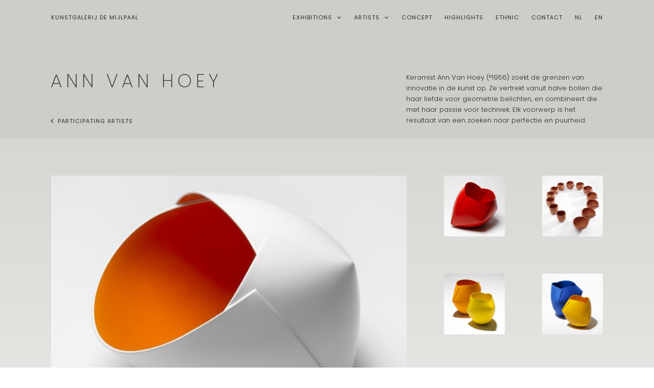

--- FILE ---
content_type: text/html; charset=UTF-8
request_url: https://demijlpaal.com/participating-artists/ann-van-hoey/
body_size: 29092
content:
<!doctype html>
<html lang="nl-BE" >
	<head>
		<link rel="profile" href="https://gmpg.org/xfn/11">
		<meta charset="UTF-8">
		<meta name="viewport" content="width=device-width, initial-scale=1">

		<meta name='robots' content='index, follow, max-image-preview:large, max-snippet:-1, max-video-preview:-1' />
<link rel="alternate" href="https://demijlpaal.com/participating-artists/ann-van-hoey/" hreflang="nl" />
<link rel="alternate" href="https://demijlpaal.com/en/participating-artists-en/ann-van-hoey/" hreflang="en" />

	<!-- This site is optimized with the Yoast SEO plugin v26.8 - https://yoast.com/product/yoast-seo-wordpress/ -->
	<title>Ann Van Hoey - Kunstgalerij De Mijlpaal</title>
	<link rel="canonical" href="https://demijlpaal.com/participating-artists/ann-van-hoey/" />
	<meta property="og:locale" content="nl_BE" />
	<meta property="og:locale:alternate" content="en_GB" />
	<meta property="og:type" content="article" />
	<meta property="og:title" content="Ann Van Hoey - Kunstgalerij De Mijlpaal" />
	<meta property="og:description" content="ann van hoeyKeramist Ann Van Hoey (°1956) zoekt de grenzen van innovatie in de kunst op. Ze vertrekt vanuit halve bollen die haar liefde voor geometrie belichten, en combineert die met haar passie voor techniek. Elk voorwerp is het resultaat van een zoeken naar perfectie en puurheid.participating artists" />
	<meta property="og:url" content="https://demijlpaal.com/participating-artists/ann-van-hoey/" />
	<meta property="og:site_name" content="Kunstgalerij De Mijlpaal" />
	<meta property="article:modified_time" content="2021-11-04T21:04:04+00:00" />
	<meta name="twitter:card" content="summary_large_image" />
	<script type="application/ld+json" class="yoast-schema-graph">{"@context":"https://schema.org","@graph":[{"@type":"WebPage","@id":"https://demijlpaal.com/participating-artists/ann-van-hoey/","url":"https://demijlpaal.com/participating-artists/ann-van-hoey/","name":"Ann Van Hoey - Kunstgalerij De Mijlpaal","isPartOf":{"@id":"https://demijlpaal.com/#website"},"datePublished":"2021-02-18T22:39:54+00:00","dateModified":"2021-11-04T21:04:04+00:00","breadcrumb":{"@id":"https://demijlpaal.com/participating-artists/ann-van-hoey/#breadcrumb"},"inLanguage":"nl-BE","potentialAction":[{"@type":"ReadAction","target":["https://demijlpaal.com/participating-artists/ann-van-hoey/"]}]},{"@type":"BreadcrumbList","@id":"https://demijlpaal.com/participating-artists/ann-van-hoey/#breadcrumb","itemListElement":[{"@type":"ListItem","position":1,"name":"Home","item":"https://demijlpaal.com/"},{"@type":"ListItem","position":2,"name":"Participating artists NL","item":"https://demijlpaal.com/participating-artists/"},{"@type":"ListItem","position":3,"name":"Ann Van Hoey"}]},{"@type":"WebSite","@id":"https://demijlpaal.com/#website","url":"https://demijlpaal.com/","name":"Kunstgalerij De Mijlpaal","description":"","potentialAction":[{"@type":"SearchAction","target":{"@type":"EntryPoint","urlTemplate":"https://demijlpaal.com/?s={search_term_string}"},"query-input":{"@type":"PropertyValueSpecification","valueRequired":true,"valueName":"search_term_string"}}],"inLanguage":"nl-BE"}]}</script>
	<!-- / Yoast SEO plugin. -->


<link rel='dns-prefetch' href='//accounts.google.com' />
<link rel='dns-prefetch' href='//apis.google.com' />
<link rel="alternate" type="application/rss+xml" title="Kunstgalerij De Mijlpaal &raquo; feed" href="https://demijlpaal.com/feed/" />
<link rel="alternate" type="application/rss+xml" title="Kunstgalerij De Mijlpaal &raquo; reactiesfeed" href="https://demijlpaal.com/comments/feed/" />
<link rel="alternate" title="oEmbed (JSON)" type="application/json+oembed" href="https://demijlpaal.com/wp-json/oembed/1.0/embed?url=https%3A%2F%2Fdemijlpaal.com%2Fparticipating-artists%2Fann-van-hoey%2F&#038;lang=nl" />
<link rel="alternate" title="oEmbed (XML)" type="text/xml+oembed" href="https://demijlpaal.com/wp-json/oembed/1.0/embed?url=https%3A%2F%2Fdemijlpaal.com%2Fparticipating-artists%2Fann-van-hoey%2F&#038;format=xml&#038;lang=nl" />
<style id='wp-img-auto-sizes-contain-inline-css' type='text/css'>
img:is([sizes=auto i],[sizes^="auto," i]){contain-intrinsic-size:3000px 1500px}
/*# sourceURL=wp-img-auto-sizes-contain-inline-css */
</style>
<style id='wp-emoji-styles-inline-css' type='text/css'>

	img.wp-smiley, img.emoji {
		display: inline !important;
		border: none !important;
		box-shadow: none !important;
		height: 1em !important;
		width: 1em !important;
		margin: 0 0.07em !important;
		vertical-align: -0.1em !important;
		background: none !important;
		padding: 0 !important;
	}
/*# sourceURL=wp-emoji-styles-inline-css */
</style>
<style id='wp-block-library-inline-css' type='text/css'>
:root{--wp-block-synced-color:#7a00df;--wp-block-synced-color--rgb:122,0,223;--wp-bound-block-color:var(--wp-block-synced-color);--wp-editor-canvas-background:#ddd;--wp-admin-theme-color:#007cba;--wp-admin-theme-color--rgb:0,124,186;--wp-admin-theme-color-darker-10:#006ba1;--wp-admin-theme-color-darker-10--rgb:0,107,160.5;--wp-admin-theme-color-darker-20:#005a87;--wp-admin-theme-color-darker-20--rgb:0,90,135;--wp-admin-border-width-focus:2px}@media (min-resolution:192dpi){:root{--wp-admin-border-width-focus:1.5px}}.wp-element-button{cursor:pointer}:root .has-very-light-gray-background-color{background-color:#eee}:root .has-very-dark-gray-background-color{background-color:#313131}:root .has-very-light-gray-color{color:#eee}:root .has-very-dark-gray-color{color:#313131}:root .has-vivid-green-cyan-to-vivid-cyan-blue-gradient-background{background:linear-gradient(135deg,#00d084,#0693e3)}:root .has-purple-crush-gradient-background{background:linear-gradient(135deg,#34e2e4,#4721fb 50%,#ab1dfe)}:root .has-hazy-dawn-gradient-background{background:linear-gradient(135deg,#faaca8,#dad0ec)}:root .has-subdued-olive-gradient-background{background:linear-gradient(135deg,#fafae1,#67a671)}:root .has-atomic-cream-gradient-background{background:linear-gradient(135deg,#fdd79a,#004a59)}:root .has-nightshade-gradient-background{background:linear-gradient(135deg,#330968,#31cdcf)}:root .has-midnight-gradient-background{background:linear-gradient(135deg,#020381,#2874fc)}:root{--wp--preset--font-size--normal:16px;--wp--preset--font-size--huge:42px}.has-regular-font-size{font-size:1em}.has-larger-font-size{font-size:2.625em}.has-normal-font-size{font-size:var(--wp--preset--font-size--normal)}.has-huge-font-size{font-size:var(--wp--preset--font-size--huge)}.has-text-align-center{text-align:center}.has-text-align-left{text-align:left}.has-text-align-right{text-align:right}.has-fit-text{white-space:nowrap!important}#end-resizable-editor-section{display:none}.aligncenter{clear:both}.items-justified-left{justify-content:flex-start}.items-justified-center{justify-content:center}.items-justified-right{justify-content:flex-end}.items-justified-space-between{justify-content:space-between}.screen-reader-text{border:0;clip-path:inset(50%);height:1px;margin:-1px;overflow:hidden;padding:0;position:absolute;width:1px;word-wrap:normal!important}.screen-reader-text:focus{background-color:#ddd;clip-path:none;color:#444;display:block;font-size:1em;height:auto;left:5px;line-height:normal;padding:15px 23px 14px;text-decoration:none;top:5px;width:auto;z-index:100000}html :where(.has-border-color){border-style:solid}html :where([style*=border-top-color]){border-top-style:solid}html :where([style*=border-right-color]){border-right-style:solid}html :where([style*=border-bottom-color]){border-bottom-style:solid}html :where([style*=border-left-color]){border-left-style:solid}html :where([style*=border-width]){border-style:solid}html :where([style*=border-top-width]){border-top-style:solid}html :where([style*=border-right-width]){border-right-style:solid}html :where([style*=border-bottom-width]){border-bottom-style:solid}html :where([style*=border-left-width]){border-left-style:solid}html :where(img[class*=wp-image-]){height:auto;max-width:100%}:where(figure){margin:0 0 1em}html :where(.is-position-sticky){--wp-admin--admin-bar--position-offset:var(--wp-admin--admin-bar--height,0px)}@media screen and (max-width:600px){html :where(.is-position-sticky){--wp-admin--admin-bar--position-offset:0px}}

/*# sourceURL=wp-block-library-inline-css */
</style><style id='global-styles-inline-css' type='text/css'>
:root{--wp--preset--aspect-ratio--square: 1;--wp--preset--aspect-ratio--4-3: 4/3;--wp--preset--aspect-ratio--3-4: 3/4;--wp--preset--aspect-ratio--3-2: 3/2;--wp--preset--aspect-ratio--2-3: 2/3;--wp--preset--aspect-ratio--16-9: 16/9;--wp--preset--aspect-ratio--9-16: 9/16;--wp--preset--color--black: #000000;--wp--preset--color--cyan-bluish-gray: #abb8c3;--wp--preset--color--white: #ffffff;--wp--preset--color--pale-pink: #f78da7;--wp--preset--color--vivid-red: #cf2e2e;--wp--preset--color--luminous-vivid-orange: #ff6900;--wp--preset--color--luminous-vivid-amber: #fcb900;--wp--preset--color--light-green-cyan: #7bdcb5;--wp--preset--color--vivid-green-cyan: #00d084;--wp--preset--color--pale-cyan-blue: #8ed1fc;--wp--preset--color--vivid-cyan-blue: #0693e3;--wp--preset--color--vivid-purple: #9b51e0;--wp--preset--gradient--vivid-cyan-blue-to-vivid-purple: linear-gradient(135deg,rgb(6,147,227) 0%,rgb(155,81,224) 100%);--wp--preset--gradient--light-green-cyan-to-vivid-green-cyan: linear-gradient(135deg,rgb(122,220,180) 0%,rgb(0,208,130) 100%);--wp--preset--gradient--luminous-vivid-amber-to-luminous-vivid-orange: linear-gradient(135deg,rgb(252,185,0) 0%,rgb(255,105,0) 100%);--wp--preset--gradient--luminous-vivid-orange-to-vivid-red: linear-gradient(135deg,rgb(255,105,0) 0%,rgb(207,46,46) 100%);--wp--preset--gradient--very-light-gray-to-cyan-bluish-gray: linear-gradient(135deg,rgb(238,238,238) 0%,rgb(169,184,195) 100%);--wp--preset--gradient--cool-to-warm-spectrum: linear-gradient(135deg,rgb(74,234,220) 0%,rgb(151,120,209) 20%,rgb(207,42,186) 40%,rgb(238,44,130) 60%,rgb(251,105,98) 80%,rgb(254,248,76) 100%);--wp--preset--gradient--blush-light-purple: linear-gradient(135deg,rgb(255,206,236) 0%,rgb(152,150,240) 100%);--wp--preset--gradient--blush-bordeaux: linear-gradient(135deg,rgb(254,205,165) 0%,rgb(254,45,45) 50%,rgb(107,0,62) 100%);--wp--preset--gradient--luminous-dusk: linear-gradient(135deg,rgb(255,203,112) 0%,rgb(199,81,192) 50%,rgb(65,88,208) 100%);--wp--preset--gradient--pale-ocean: linear-gradient(135deg,rgb(255,245,203) 0%,rgb(182,227,212) 50%,rgb(51,167,181) 100%);--wp--preset--gradient--electric-grass: linear-gradient(135deg,rgb(202,248,128) 0%,rgb(113,206,126) 100%);--wp--preset--gradient--midnight: linear-gradient(135deg,rgb(2,3,129) 0%,rgb(40,116,252) 100%);--wp--preset--font-size--small: 13px;--wp--preset--font-size--medium: 20px;--wp--preset--font-size--large: 36px;--wp--preset--font-size--x-large: 42px;--wp--preset--spacing--20: 0.44rem;--wp--preset--spacing--30: 0.67rem;--wp--preset--spacing--40: 1rem;--wp--preset--spacing--50: 1.5rem;--wp--preset--spacing--60: 2.25rem;--wp--preset--spacing--70: 3.38rem;--wp--preset--spacing--80: 5.06rem;--wp--preset--shadow--natural: 6px 6px 9px rgba(0, 0, 0, 0.2);--wp--preset--shadow--deep: 12px 12px 50px rgba(0, 0, 0, 0.4);--wp--preset--shadow--sharp: 6px 6px 0px rgba(0, 0, 0, 0.2);--wp--preset--shadow--outlined: 6px 6px 0px -3px rgb(255, 255, 255), 6px 6px rgb(0, 0, 0);--wp--preset--shadow--crisp: 6px 6px 0px rgb(0, 0, 0);}:where(.is-layout-flex){gap: 0.5em;}:where(.is-layout-grid){gap: 0.5em;}body .is-layout-flex{display: flex;}.is-layout-flex{flex-wrap: wrap;align-items: center;}.is-layout-flex > :is(*, div){margin: 0;}body .is-layout-grid{display: grid;}.is-layout-grid > :is(*, div){margin: 0;}:where(.wp-block-columns.is-layout-flex){gap: 2em;}:where(.wp-block-columns.is-layout-grid){gap: 2em;}:where(.wp-block-post-template.is-layout-flex){gap: 1.25em;}:where(.wp-block-post-template.is-layout-grid){gap: 1.25em;}.has-black-color{color: var(--wp--preset--color--black) !important;}.has-cyan-bluish-gray-color{color: var(--wp--preset--color--cyan-bluish-gray) !important;}.has-white-color{color: var(--wp--preset--color--white) !important;}.has-pale-pink-color{color: var(--wp--preset--color--pale-pink) !important;}.has-vivid-red-color{color: var(--wp--preset--color--vivid-red) !important;}.has-luminous-vivid-orange-color{color: var(--wp--preset--color--luminous-vivid-orange) !important;}.has-luminous-vivid-amber-color{color: var(--wp--preset--color--luminous-vivid-amber) !important;}.has-light-green-cyan-color{color: var(--wp--preset--color--light-green-cyan) !important;}.has-vivid-green-cyan-color{color: var(--wp--preset--color--vivid-green-cyan) !important;}.has-pale-cyan-blue-color{color: var(--wp--preset--color--pale-cyan-blue) !important;}.has-vivid-cyan-blue-color{color: var(--wp--preset--color--vivid-cyan-blue) !important;}.has-vivid-purple-color{color: var(--wp--preset--color--vivid-purple) !important;}.has-black-background-color{background-color: var(--wp--preset--color--black) !important;}.has-cyan-bluish-gray-background-color{background-color: var(--wp--preset--color--cyan-bluish-gray) !important;}.has-white-background-color{background-color: var(--wp--preset--color--white) !important;}.has-pale-pink-background-color{background-color: var(--wp--preset--color--pale-pink) !important;}.has-vivid-red-background-color{background-color: var(--wp--preset--color--vivid-red) !important;}.has-luminous-vivid-orange-background-color{background-color: var(--wp--preset--color--luminous-vivid-orange) !important;}.has-luminous-vivid-amber-background-color{background-color: var(--wp--preset--color--luminous-vivid-amber) !important;}.has-light-green-cyan-background-color{background-color: var(--wp--preset--color--light-green-cyan) !important;}.has-vivid-green-cyan-background-color{background-color: var(--wp--preset--color--vivid-green-cyan) !important;}.has-pale-cyan-blue-background-color{background-color: var(--wp--preset--color--pale-cyan-blue) !important;}.has-vivid-cyan-blue-background-color{background-color: var(--wp--preset--color--vivid-cyan-blue) !important;}.has-vivid-purple-background-color{background-color: var(--wp--preset--color--vivid-purple) !important;}.has-black-border-color{border-color: var(--wp--preset--color--black) !important;}.has-cyan-bluish-gray-border-color{border-color: var(--wp--preset--color--cyan-bluish-gray) !important;}.has-white-border-color{border-color: var(--wp--preset--color--white) !important;}.has-pale-pink-border-color{border-color: var(--wp--preset--color--pale-pink) !important;}.has-vivid-red-border-color{border-color: var(--wp--preset--color--vivid-red) !important;}.has-luminous-vivid-orange-border-color{border-color: var(--wp--preset--color--luminous-vivid-orange) !important;}.has-luminous-vivid-amber-border-color{border-color: var(--wp--preset--color--luminous-vivid-amber) !important;}.has-light-green-cyan-border-color{border-color: var(--wp--preset--color--light-green-cyan) !important;}.has-vivid-green-cyan-border-color{border-color: var(--wp--preset--color--vivid-green-cyan) !important;}.has-pale-cyan-blue-border-color{border-color: var(--wp--preset--color--pale-cyan-blue) !important;}.has-vivid-cyan-blue-border-color{border-color: var(--wp--preset--color--vivid-cyan-blue) !important;}.has-vivid-purple-border-color{border-color: var(--wp--preset--color--vivid-purple) !important;}.has-vivid-cyan-blue-to-vivid-purple-gradient-background{background: var(--wp--preset--gradient--vivid-cyan-blue-to-vivid-purple) !important;}.has-light-green-cyan-to-vivid-green-cyan-gradient-background{background: var(--wp--preset--gradient--light-green-cyan-to-vivid-green-cyan) !important;}.has-luminous-vivid-amber-to-luminous-vivid-orange-gradient-background{background: var(--wp--preset--gradient--luminous-vivid-amber-to-luminous-vivid-orange) !important;}.has-luminous-vivid-orange-to-vivid-red-gradient-background{background: var(--wp--preset--gradient--luminous-vivid-orange-to-vivid-red) !important;}.has-very-light-gray-to-cyan-bluish-gray-gradient-background{background: var(--wp--preset--gradient--very-light-gray-to-cyan-bluish-gray) !important;}.has-cool-to-warm-spectrum-gradient-background{background: var(--wp--preset--gradient--cool-to-warm-spectrum) !important;}.has-blush-light-purple-gradient-background{background: var(--wp--preset--gradient--blush-light-purple) !important;}.has-blush-bordeaux-gradient-background{background: var(--wp--preset--gradient--blush-bordeaux) !important;}.has-luminous-dusk-gradient-background{background: var(--wp--preset--gradient--luminous-dusk) !important;}.has-pale-ocean-gradient-background{background: var(--wp--preset--gradient--pale-ocean) !important;}.has-electric-grass-gradient-background{background: var(--wp--preset--gradient--electric-grass) !important;}.has-midnight-gradient-background{background: var(--wp--preset--gradient--midnight) !important;}.has-small-font-size{font-size: var(--wp--preset--font-size--small) !important;}.has-medium-font-size{font-size: var(--wp--preset--font-size--medium) !important;}.has-large-font-size{font-size: var(--wp--preset--font-size--large) !important;}.has-x-large-font-size{font-size: var(--wp--preset--font-size--x-large) !important;}
/*# sourceURL=global-styles-inline-css */
</style>

<style id='classic-theme-styles-inline-css' type='text/css'>
/*! This file is auto-generated */
.wp-block-button__link{color:#fff;background-color:#32373c;border-radius:9999px;box-shadow:none;text-decoration:none;padding:calc(.667em + 2px) calc(1.333em + 2px);font-size:1.125em}.wp-block-file__button{background:#32373c;color:#fff;text-decoration:none}
/*# sourceURL=/wp-includes/css/classic-themes.min.css */
</style>
<link rel='stylesheet' id='contact-form-7-css' href='https://demijlpaal.com/wp-content/plugins/contact-form-7/includes/css/styles.css?ver=6.1.4' type='text/css' media='all' />
<link rel='stylesheet' id='tve_style_family_tve_flt-css' href='https://demijlpaal.com/wp-content/plugins/thrive-visual-editor/editor/css/thrive_flat.css?ver=10.8.6' type='text/css' media='all' />
<link rel='stylesheet' id='thrive-theme-styles-css' href='https://demijlpaal.com/wp-content/themes/thrive-theme/inc/assets/dist/theme.css?ver=10.8.6' type='text/css' media='all' />
<link rel='stylesheet' id='thrive-theme-css' href='https://demijlpaal.com/wp-content/themes/thrive-theme/style.css?ver=10.8.6' type='text/css' media='all' />
<script type="text/javascript" src="https://demijlpaal.com/wp-includes/js/dist/hooks.min.js?ver=dd5603f07f9220ed27f1" id="wp-hooks-js"></script>
<script type="text/javascript" src="https://demijlpaal.com/wp-includes/js/dist/i18n.min.js?ver=c26c3dc7bed366793375" id="wp-i18n-js"></script>
<script type="text/javascript" id="wp-i18n-js-after">
/* <![CDATA[ */
wp.i18n.setLocaleData( { 'text direction\u0004ltr': [ 'ltr' ] } );
//# sourceURL=wp-i18n-js-after
/* ]]> */
</script>
<script type="text/javascript" src="https://demijlpaal.com/wp-includes/js/jquery/jquery.min.js?ver=3.7.1" id="jquery-core-js"></script>
<script type="text/javascript" src="https://demijlpaal.com/wp-includes/js/jquery/jquery-migrate.min.js?ver=3.4.1" id="jquery-migrate-js"></script>
<script type="text/javascript" src="https://demijlpaal.com/wp-includes/js/jquery/ui/core.min.js?ver=1.13.3" id="jquery-ui-core-js"></script>
<script type="text/javascript" src="https://demijlpaal.com/wp-includes/js/jquery/ui/menu.min.js?ver=1.13.3" id="jquery-ui-menu-js"></script>
<script type="text/javascript" src="https://demijlpaal.com/wp-includes/js/dist/dom-ready.min.js?ver=f77871ff7694fffea381" id="wp-dom-ready-js"></script>
<script type="text/javascript" id="wp-a11y-js-translations">
/* <![CDATA[ */
( function( domain, translations ) {
	var localeData = translations.locale_data[ domain ] || translations.locale_data.messages;
	localeData[""].domain = domain;
	wp.i18n.setLocaleData( localeData, domain );
} )( "default", {"translation-revision-date":"2025-11-28 09:31:46+0000","generator":"GlotPress\/4.0.3","domain":"messages","locale_data":{"messages":{"":{"domain":"messages","plural-forms":"nplurals=2; plural=n != 1;","lang":"nl_BE"},"Notifications":["Notificaties"]}},"comment":{"reference":"wp-includes\/js\/dist\/a11y.js"}} );
//# sourceURL=wp-a11y-js-translations
/* ]]> */
</script>
<script type="text/javascript" src="https://demijlpaal.com/wp-includes/js/dist/a11y.min.js?ver=cb460b4676c94bd228ed" id="wp-a11y-js"></script>
<script type="text/javascript" src="https://demijlpaal.com/wp-includes/js/jquery/ui/autocomplete.min.js?ver=1.13.3" id="jquery-ui-autocomplete-js"></script>
<script type="text/javascript" src="https://demijlpaal.com/wp-includes/js/imagesloaded.min.js?ver=5.0.0" id="imagesloaded-js"></script>
<script type="text/javascript" src="https://demijlpaal.com/wp-includes/js/masonry.min.js?ver=4.2.2" id="masonry-js"></script>
<script type="text/javascript" src="https://demijlpaal.com/wp-includes/js/jquery/jquery.masonry.min.js?ver=3.1.2b" id="jquery-masonry-js"></script>
<script type="text/javascript" id="tve_frontend-js-extra">
/* <![CDATA[ */
var tve_frontend_options = {"ajaxurl":"https://demijlpaal.com/wp-admin/admin-ajax.php","is_editor_page":"","page_events":[],"is_single":"1","social_fb_app_id":"","dash_url":"https://demijlpaal.com/wp-content/themes/thrive-theme/thrive-dashboard","queried_object":{"ID":2221,"post_author":"1"},"query_vars":{"page":"","pagename":"participating-artists/ann-van-hoey"},"$_POST":[],"translations":{"Copy":"Copy","empty_username":"ERROR: The username field is empty.","empty_password":"ERROR: The password field is empty.","empty_login":"ERROR: Enter a username or email address.","min_chars":"At least %s characters are needed","no_headings":"No headings found","registration_err":{"required_field":"\u003Cstrong\u003EError\u003C/strong\u003E: This field is required","required_email":"\u003Cstrong\u003EError\u003C/strong\u003E: Please type your email address","invalid_email":"\u003Cstrong\u003EError\u003C/strong\u003E: The email address isn&#8217;t correct","passwordmismatch":"\u003Cstrong\u003EError\u003C/strong\u003E: Password mismatch"}},"routes":{"posts":"https://demijlpaal.com/wp-json/tcb/v1/posts","video_reporting":"https://demijlpaal.com/wp-json/tcb/v1/video-reporting"},"nonce":"cca59ed9c0","allow_video_src":"","google_client_id":null,"google_api_key":null,"facebook_app_id":null,"lead_generation_custom_tag_apis":["activecampaign","aweber","convertkit","drip","klicktipp","mailchimp","sendlane","zapier"],"post_request_data":[],"user_profile_nonce":"f106b63474","ip":"3.22.60.130","current_user":[],"post_id":"2221","post_title":"Ann Van Hoey","post_type":"page","post_url":"https://demijlpaal.com/participating-artists/ann-van-hoey/","is_lp":"","conditional_display":{"is_tooltip_dismissed":false}};
//# sourceURL=tve_frontend-js-extra
/* ]]> */
</script>
<script type="text/javascript" src="https://demijlpaal.com/wp-content/plugins/thrive-visual-editor/editor/js/dist/modules/general.min.js?ver=10.8.6" id="tve_frontend-js"></script>
<script type="text/javascript" src="https://demijlpaal.com/wp-includes/js/plupload/moxie.min.js?ver=1.3.5.1" id="moxiejs-js"></script>
<script type="text/javascript" id="theme-frontend-js-extra">
/* <![CDATA[ */
var thrive_front_localize = {"comments_form":{"error_defaults":{"email":"Email address invalid","url":"Website address invalid","required":"Required field missing"}},"routes":{"posts":"https://demijlpaal.com/wp-json/tcb/v1/posts","frontend":"https://demijlpaal.com/wp-json/ttb/v1/frontend"},"tar_post_url":"?tve=true&action=architect&from_theme=1","is_editor":"","ID":"3863","template_url":"?tve=true&action=architect&from_tar=2221","pagination_url":{"template":"https://demijlpaal.com/participating-artists/ann-van-hoey/page/[thrive_page_number]/","base":"https://demijlpaal.com/participating-artists/ann-van-hoey/"},"sidebar_visibility":[],"is_singular":"1","is_user_logged_in":""};
//# sourceURL=theme-frontend-js-extra
/* ]]> */
</script>
<script type="text/javascript" src="https://demijlpaal.com/wp-content/themes/thrive-theme/inc/assets/dist/frontend.min.js?ver=10.8.6" id="theme-frontend-js"></script>
<link rel="https://api.w.org/" href="https://demijlpaal.com/wp-json/" /><link rel="alternate" title="JSON" type="application/json" href="https://demijlpaal.com/wp-json/wp/v2/pages/2221" /><link rel="EditURI" type="application/rsd+xml" title="RSD" href="https://demijlpaal.com/xmlrpc.php?rsd" />
<meta name="generator" content="WordPress 6.9" />
<link rel='shortlink' href='https://demijlpaal.com/?p=2221' />
<style type="text/css" id="tve_global_variables">:root{--tcb-color-0:rgb(128, 127, 127);--tcb-color-0-h:0;--tcb-color-0-s:0%;--tcb-color-0-l:50%;--tcb-color-0-a:1;--tcb-color-1:rgb(106, 109, 106);--tcb-color-1-h:120;--tcb-color-1-s:1%;--tcb-color-1-l:42%;--tcb-color-1-a:1;--tcb-color-2:rgb(167, 173, 175);--tcb-color-2-h:194;--tcb-color-2-s:4%;--tcb-color-2-l:67%;--tcb-color-2-a:1;--tcb-color-3:rgb(101, 101, 101);--tcb-color-3-h:0;--tcb-color-3-s:0%;--tcb-color-3-l:39%;--tcb-color-3-a:1;--tcb-color-4:rgba(133, 133, 133, 0.8);--tcb-color-4-h:0;--tcb-color-4-s:0%;--tcb-color-4-l:52%;--tcb-color-4-a:0.8;--tcb-color-5:rgba(101, 101, 101, 0.9);--tcb-color-5-h:0;--tcb-color-5-s:0%;--tcb-color-5-l:39%;--tcb-color-5-a:0.9;--tcb-color-6:rgb(57, 57, 57);--tcb-color-6-h:0;--tcb-color-6-s:0%;--tcb-color-6-l:22%;--tcb-color-6-a:1;--tcb-color-7:rgb(205, 206, 199);--tcb-color-7-h:68;--tcb-color-7-s:6%;--tcb-color-7-l:79%;--tcb-color-7-a:1;--tcb-color-8:rgb(41, 41, 41);--tcb-color-8-h:0;--tcb-color-8-s:0%;--tcb-color-8-l:16%;--tcb-color-8-a:1;--tcb-color-9:rgba(84, 84, 84, 0.9);--tcb-color-9-h:0;--tcb-color-9-s:0%;--tcb-color-9-l:32%;--tcb-color-9-a:0.9;--tcb-gradient-0:linear-gradient(180deg, rgb(245, 244, 240) 0%, rgb(234, 233, 229) 100%);--tcb-gradient-1:linear-gradient(180deg, rgb(214, 215, 209) 0%, rgb(237, 237, 236) 100%);--tcb-gradient-2:linear-gradient(180deg, rgb(223, 224, 219) 0%, rgb(237, 237, 236) 100%);--tcb-gradient-3:linear-gradient(180deg, rgb(172, 171, 167) 0%, rgb(219, 218, 214) 100%);--tcb-gradient-4:linear-gradient(180deg, rgb(172, 171, 167) 0%, rgb(219, 218, 214) 100%);--tcb-background-author-image:url(https://secure.gravatar.com/avatar/a8e8cbb7ae15de4fe12ca898d9cd22cfa4307a145de2b77ec891e74ec9364bd1?s=256&d=mm&r=g);--tcb-background-user-image:url();--tcb-background-featured-image-thumbnail:url(https://demijlpaal.com/wp-content/plugins/thrive-visual-editor/editor/css/images/featured_image.png);--tcb-skin-color-0:hsla(var(--tcb-theme-main-master-h,210), var(--tcb-theme-main-master-s,77%), var(--tcb-theme-main-master-l,54%), var(--tcb-theme-main-master-a,1));--tcb-skin-color-0-h:var(--tcb-theme-main-master-h,210);--tcb-skin-color-0-s:var(--tcb-theme-main-master-s,77%);--tcb-skin-color-0-l:var(--tcb-theme-main-master-l,54%);--tcb-skin-color-0-a:var(--tcb-theme-main-master-a,1);--tcb-skin-color-1:hsla(calc(var(--tcb-theme-main-master-h,210) - 0 ), 79%, 54%, 0.5);--tcb-skin-color-1-h:calc(var(--tcb-theme-main-master-h,210) - 0 );--tcb-skin-color-1-s:79%;--tcb-skin-color-1-l:54%;--tcb-skin-color-1-a:0.5;--tcb-skin-color-3:hsla(calc(var(--tcb-theme-main-master-h,210) + 30 ), 85%, 13%, 1);--tcb-skin-color-3-h:calc(var(--tcb-theme-main-master-h,210) + 30 );--tcb-skin-color-3-s:85%;--tcb-skin-color-3-l:13%;--tcb-skin-color-3-a:1;--tcb-skin-color-8:hsla(calc(var(--tcb-theme-main-master-h,210) - 0 ), 79%, 54%, 0.18);--tcb-skin-color-8-h:calc(var(--tcb-theme-main-master-h,210) - 0 );--tcb-skin-color-8-s:79%;--tcb-skin-color-8-l:54%;--tcb-skin-color-8-a:0.18;--tcb-skin-color-9:hsla(calc(var(--tcb-theme-main-master-h,210) - 3 ), 56%, 96%, 1);--tcb-skin-color-9-h:calc(var(--tcb-theme-main-master-h,210) - 3 );--tcb-skin-color-9-s:56%;--tcb-skin-color-9-l:96%;--tcb-skin-color-9-a:1;--tcb-skin-color-10:hsla(calc(var(--tcb-theme-main-master-h,210) - 21 ), 100%, 81%, 1);--tcb-skin-color-10-h:calc(var(--tcb-theme-main-master-h,210) - 21 );--tcb-skin-color-10-s:100%;--tcb-skin-color-10-l:81%;--tcb-skin-color-10-a:1;--tcb-skin-color-13:hsla(calc(var(--tcb-theme-main-master-h,210) - 0 ), 79%, 36%, 0.5);--tcb-skin-color-13-h:calc(var(--tcb-theme-main-master-h,210) - 0 );--tcb-skin-color-13-s:79%;--tcb-skin-color-13-l:36%;--tcb-skin-color-13-a:0.5;--tcb-skin-color-16:hsla(calc(var(--tcb-theme-main-master-h,210) - 0 ), 3%, 36%, 1);--tcb-skin-color-16-h:calc(var(--tcb-theme-main-master-h,210) - 0 );--tcb-skin-color-16-s:3%;--tcb-skin-color-16-l:36%;--tcb-skin-color-16-a:1;--tcb-skin-color-18:hsla(calc(var(--tcb-theme-main-master-h,210) - 0 ), calc(var(--tcb-theme-main-master-s,77%) + 2% ), calc(var(--tcb-theme-main-master-l,54%) - 0% ), 0.8);--tcb-skin-color-18-h:calc(var(--tcb-theme-main-master-h,210) - 0 );--tcb-skin-color-18-s:calc(var(--tcb-theme-main-master-s,77%) + 2% );--tcb-skin-color-18-l:calc(var(--tcb-theme-main-master-l,54%) - 0% );--tcb-skin-color-18-a:0.8;--tcb-skin-color-19:hsla(calc(var(--tcb-theme-main-master-h,210) - 3 ), 56%, 96%, 0.85);--tcb-skin-color-19-h:calc(var(--tcb-theme-main-master-h,210) - 3 );--tcb-skin-color-19-s:56%;--tcb-skin-color-19-l:96%;--tcb-skin-color-19-a:0.85;--tcb-skin-color-20:hsla(calc(var(--tcb-theme-main-master-h,210) - 3 ), 56%, 96%, 0.9);--tcb-skin-color-20-h:calc(var(--tcb-theme-main-master-h,210) - 3 );--tcb-skin-color-20-s:56%;--tcb-skin-color-20-l:96%;--tcb-skin-color-20-a:0.9;--tcb-skin-color-21:hsla(calc(var(--tcb-theme-main-master-h,210) - 210 ), calc(var(--tcb-theme-main-master-s,77%) - 77% ), calc(var(--tcb-theme-main-master-l,54%) + 46% ), 1);--tcb-skin-color-21-h:calc(var(--tcb-theme-main-master-h,210) - 210 );--tcb-skin-color-21-s:calc(var(--tcb-theme-main-master-s,77%) - 77% );--tcb-skin-color-21-l:calc(var(--tcb-theme-main-master-l,54%) + 46% );--tcb-skin-color-21-a:1;--tcb-skin-color-2:rgb(248, 248, 248);--tcb-skin-color-2-h:0;--tcb-skin-color-2-s:0%;--tcb-skin-color-2-l:97%;--tcb-skin-color-2-a:1;--tcb-skin-color-4:rgb(12, 17, 21);--tcb-skin-color-4-h:206;--tcb-skin-color-4-s:27%;--tcb-skin-color-4-l:6%;--tcb-skin-color-4-a:1;--tcb-skin-color-5:rgb(106, 107, 108);--tcb-skin-color-5-h:210;--tcb-skin-color-5-s:0%;--tcb-skin-color-5-l:41%;--tcb-skin-color-5-a:1;--tcb-skin-color-14:rgb(230, 230, 230);--tcb-skin-color-14-h:0;--tcb-skin-color-14-s:0%;--tcb-skin-color-14-l:90%;--tcb-skin-color-14-a:1;--tcb-skin-color-22:rgb(255, 255, 255);--tcb-skin-color-22-h:0;--tcb-skin-color-22-s:0%;--tcb-skin-color-22-l:100%;--tcb-skin-color-22-a:1;--tcb-main-master-h:29;--tcb-main-master-s:1%;--tcb-main-master-l:52%;--tcb-main-master-a:1;--tcb-theme-main-master-h:29;--tcb-theme-main-master-s:1%;--tcb-theme-main-master-l:52%;--tcb-theme-main-master-a:1;}</style><style id="thrive-template-css" type="text/css">@media (min-width: 300px){.tve-theme-3863 #content{padding: 0px !important;}.tve-theme-3863 #wrapper{--header-background-width: 100%;--top-background-width: 100%;--bottom-background-width: 100%;--header-content-width: 100%;background-image: linear-gradient(rgb(237,237,236),rgb(237,237,236)) !important;--tve-applied-background-image: linear-gradient(rgb(237,237,236),rgb(237,237,236)) !important;--background-image: linear-gradient(rgb(237,237,236),rgb(237,237,236)) !important;--footer-background-width: 100%;background-size: auto !important;background-position: 50% 50% !important;background-attachment: scroll !important;background-repeat: no-repeat !important;--background-size: auto !important;--background-position: 50% 50% !important;--background-attachment: scroll !important;--background-repeat: no-repeat !important;}.tve-theme-3863 .bottom-section .section-background{background-image: none !important;background-color: var(--tcb-skin-color-0) !important;}.tve-theme-3863 .bottom-section .section-content{justify-content: center;display: flex;flex-direction: column;--tve-color: rgb(255,255,255);text-align: center;min-height: 1px !important;padding: 40px 0px !important;}.tve-theme-3863 .bottom-section [data-css="tve-u-1705d967199"]{padding: 0px !important;margin-bottom: 20px !important;}:not(#tve) .tve-theme-3863 .bottom-section [data-css="tve-u-1707cccde1c"]{color: rgb(255,255,255) !important;--tcb-applied-color: rgb(255,255,255) !important;padding-bottom: 0px !important;margin-bottom: 0px !important;}.tve-theme-3863 .bottom-section .section-content p,.tve-theme-3863 .bottom-section .section-content li,.tve-theme-3863 .bottom-section .section-content label,.tve-theme-3863 .bottom-section .section-content .tcb-plain-text{color: var(--tve-color,rgb(255,255,255));--tcb-applied-color: rgb(255,255,255);}:not(#tve) .tve-theme-3863 .bottom-section [data-css="tve-u-1707d0ee096"]{padding-top: 0px !important;margin-top: 0px !important;padding-bottom: 0px !important;margin-bottom: 0px !important;}.tve-theme-3863 .bottom-section [data-css="tve-u-1707d0eebf3"]{float: none;max-width: 780px;margin-left: auto !important;margin-right: auto !important;padding: 0px !important;}.tve-theme-3863 .top-section .section-background{background-color: var(--tcb-skin-color-0) !important;background-image: none !important;}.tve-theme-3863 .top-section .section-content{justify-content: center;display: flex;flex-direction: column;--tve-color: rgb(255,255,255);text-align: center;padding: 40px !important;min-height: 1px !important;}:not(#tve) .tve-theme-3863 .top-section [data-css="tve-u-1707cc3ec31"]{color: rgb(255,255,255) !important;--tcb-applied-color: rgb(255,255,255) !important;padding-bottom: 0px !important;margin-bottom: 0px !important;}.tve-theme-3863 .top-section [data-css="tve-u-1707cc418be"]{padding: 0px !important;margin-bottom: 20px !important;}.tve-theme-3863 .main-container{padding: 0px !important;}.tve-theme-3863 .content-section .section-content{padding: 0px !important;}.tve-theme-3863 .content-section [data-css="tve-u-1712dbe9291"]{margin-top: 0px !important;margin-bottom: 0px !important;background-image: none !important;--tve-applied-background-image: none !important;padding-left: 0px !important;padding-top: 0px !important;padding-bottom: 0px !important;--tve-alignment: left;}}@media (max-width: 1023px){.tve-theme-3863 #content{padding: 0px !important;}.tve-theme-3863 .bottom-section .section-content{padding-left: 40px !important;padding-right: 40px !important;}.tve-theme-3863 .top-section .section-content{padding: 40px !important;min-height: 1px !important;}.tve-theme-3863 .main-container{padding-left: 0px !important;padding-right: 0px !important;}.tve-theme-3863 .content-section .section-content{padding-left: 20px !important;padding-right: 20px !important;}}@media (max-width: 767px){.tve-theme-3863 .bottom-section .section-content{padding: 20px !important;}.tve-theme-3863 .top-section .section-content{padding: 20px !important;}.tve-theme-3863 .main-container{padding: 0px 10px 10px !important;}.tve-theme-3863 .content-section .section-content{padding: 0px 10px 20px !important;}}</style><style id="thrive-theme-layout-css" type="text/css">@media (min-width: 300px){.thrive-layout-12 #wrapper{--layout-content-width:100%;--layout-background-width:100%}}</style><style type="text/css">.recentcomments a{display:inline !important;padding:0 !important;margin:0 !important;}</style><link type="text/css" rel="stylesheet" class="thrive-external-font" href="https://fonts.googleapis.com/css?family=Poppins:300,300i,700,700i,400,400i,600,600i,200,200i,500,500i&#038;subset=latin&#038;display=swap"><link type="text/css" rel="stylesheet" class="thrive-external-font" href="https://fonts.googleapis.com/css?family=Alegreya+Sans:400,400i,500,500i,300,300i,700,700i&#038;subset=latin&#038;display=swap"><link type="text/css" rel="stylesheet" class="thrive-external-font" href="https://fonts.googleapis.com/css?family=Nunito+Sans:400,700,300&#038;subset=latin&#038;display=swap"><style type="text/css" id="thrive-default-styles">@media (min-width: 300px) { .tcb-style-wrap h1{ color:var(--tcb-color-6);--tcb-applied-color:var$(--tcb-color-6);font-family:Poppins;--g-regular-weight:200;font-weight:var(--g-regular-weight, normal);font-size:36px;background-color:rgba(0, 0, 0, 0);font-style:normal;padding-top:0px;padding-bottom:24px;text-decoration:rgba(10, 10, 10, 0.85);text-transform:uppercase;border-left:0px none rgba(10, 10, 10, 0.85);line-height:1.3em;--tcb-typography-font-family:Poppins;--tcb-typography-color:var(--tcb-color-6);--tve-applied-color:var$(--tcb-color-6);--tcb-typography-font-size:36px;--g-bold-weight:500;--tcb-typography-font-weight:var(--g-regular-weight, normal);--tcb-typography-text-transform:uppercase;letter-spacing:7px;--tcb-typography-letter-spacing:7px; }.tcb-style-wrap h2{ font-family:Poppins;--g-regular-weight:300;font-weight:var(--g-regular-weight, normal);color:var(--tcb-color-6);--tcb-applied-color:var$(--tcb-color-6);padding-top:0px;margin-top:0px;padding-bottom:0px;margin-bottom:0px;font-size:34px;line-height:1.4em;--tcb-typography-font-family:Poppins;--tcb-typography-color:var(--tcb-color-6);--tve-applied-color:var$(--tcb-color-6);--g-bold-weight:500;--tcb-typography-font-weight:var(--g-regular-weight, normal); }.tcb-style-wrap h3{ font-family:Poppins;--g-regular-weight:300;font-weight:var(--g-regular-weight, normal);color:var(--tcb-color-6);--tcb-applied-color:var$(--tcb-color-6);padding-top:0px;padding-bottom:0px;font-size:24px;line-height:1.4em;--tcb-typography-font-family:Poppins;--tcb-typography-color:var(--tcb-color-6);--tve-applied-color:var$(--tcb-color-6);--g-bold-weight:500;--tcb-typography-font-weight:var(--g-regular-weight, normal);text-transform:none;--tcb-typography-text-transform:none;--tcb-typography-font-size:24px;letter-spacing:0px;--tcb-typography-letter-spacing:0px;background-color:rgba(0, 0, 0, 0);font-style:normal;text-decoration:rgb(106, 109, 106); }.tcb-style-wrap h4{ font-family:Poppins;--g-regular-weight:300;font-weight:var(--g-regular-weight, normal);color:var(--tcb-color-6);--tcb-applied-color:var$(--tcb-color-6);padding-top:0px;padding-bottom:0px;line-height:1.95em;--tcb-typography-font-family:Poppins;--tcb-typography-color:var(--tcb-color-6);--tve-applied-color:var$(--tcb-color-6);--g-bold-weight:500;font-size:18px;--tcb-typography-font-size:14px;--tcb-typography-font-weight:var(--g-regular-weight, normal);--tcb-typography-line-height:1.95em;background-color:rgba(0, 0, 0, 0);font-style:normal;text-decoration:rgb(57, 57, 57);text-transform:none; }.tcb-style-wrap h5{ font-family:Poppins;--g-regular-weight:300;font-weight:var(--g-regular-weight, normal);color:rgb(68, 68, 68);--tcb-applied-color:rgb(68, 68, 68);padding-top:0px;margin-top:0px;padding-bottom:0px;margin-bottom:0px;line-height:1.95em;--tcb-typography-font-family:Poppins;--tcb-typography-color:var(--tcb-color-6);--tve-applied-color:rgb(68, 68, 68);--g-bold-weight:500;font-size:14px;--tcb-typography-font-size:14px;--tcb-typography-font-weight:var(--g-regular-weight, normal);--tcb-typography-line-height:1.95em;background-color:rgba(0, 0, 0, 0);font-style:normal;text-decoration:rgb(57, 57, 57);text-transform:none; }.tcb-style-wrap h6{ font-family:Poppins;--tcb-typography-font-family:Poppins;--g-regular-weight:300;font-weight:var(--g-regular-weight, normal);--g-bold-weight:700;font-size:12px;--tcb-typography-font-size:12px;line-height:1.65em;--tcb-typography-line-height:1.65em;color:var(--tcb-color-8);--tcb-typography-color:var(--tcb-color-8);--tve-applied-color:var$(--tcb-color-8);--tcb-applied-color:var$(--tcb-color-8);background-color:rgba(0, 0, 0, 0);font-style:normal;padding-top:5px;padding-bottom:10px;text-decoration:rgb(41, 41, 41);text-transform:none; }.tcb-style-wrap pre{ font-family:"Alegreya Sans";--tcb-typography-font-family:"Alegreya Sans";--g-regular-weight:400;font-weight:var(--g-regular-weight, normal); }.tcb-style-wrap ul:not([class*="menu"]), .tcb-style-wrap ol{ padding-top:10px;padding-bottom:16px;margin-top:0px;margin-bottom:0px;font-family:Poppins;--tcb-typography-font-family:Poppins;--g-regular-weight:300;font-weight:var(--g-regular-weight, normal);--g-bold-weight:700;font-size:13px;--tcb-typography-font-size:13px;line-height:1.65em;--tcb-typography-line-height:1.65em;color:var(--tcb-color-8);--tcb-typography-color:var(--tcb-color-8);--tve-applied-color:var$(--tcb-color-8);--tcb-applied-color:var$(--tcb-color-8); }.tcb-style-wrap p{ font-family:Poppins;--tcb-typography-font-family:Poppins;--g-regular-weight:300;font-weight:var(--g-regular-weight, normal);--g-bold-weight:700;font-size:13px;--tcb-typography-font-size:13px;line-height:1.65em;--tcb-typography-line-height:1.65em;color:var(--tcb-color-8);--tcb-typography-color:var(--tcb-color-8);--tve-applied-color:var$(--tcb-color-8);--tcb-applied-color:var$(--tcb-color-8); }.tcb-style-wrap li:not([class*="menu"]){ font-family:Poppins;--tcb-typography-font-family:Poppins;--g-regular-weight:300;font-weight:var(--g-regular-weight, normal);--g-bold-weight:700;font-size:13px;--tcb-typography-font-size:13px;line-height:1.65em;--tcb-typography-line-height:1.65em;color:var(--tcb-color-8);--tcb-typography-color:var(--tcb-color-8);--tve-applied-color:var$(--tcb-color-8);--tcb-applied-color:var$(--tcb-color-8); }.tcb-style-wrap blockquote{ font-family:Poppins;--tcb-typography-font-family:Poppins;--g-regular-weight:300;font-weight:var(--g-regular-weight, normal);--g-bold-weight:700;font-size:13px;--tcb-typography-font-size:13px;line-height:1.65em;--tcb-typography-line-height:1.65em;color:var(--tcb-color-8);--tcb-typography-color:var(--tcb-color-8);--tve-applied-color:var$(--tcb-color-8);--tcb-applied-color:var$(--tcb-color-8); }body, .tcb-plain-text{ font-family:Poppins;--tcb-typography-font-family:Poppins;--g-regular-weight:300;font-weight:var(--g-regular-weight, normal);--g-bold-weight:700;font-size:13px;--tcb-typography-font-size:13px;line-height:1.65em;--tcb-typography-line-height:1.65em;color:var(--tcb-color-8);--tcb-typography-color:var(--tcb-color-8);--tve-applied-color:var$(--tcb-color-8);--tcb-applied-color:var$(--tcb-color-8); }:not(.inc) .thrv_text_element a:not(.tcb-button-link), :not(.inc) .tcb-styled-list a, :not(.inc) .tcb-numbered-list a, :not(.inc) .theme-dynamic-list a, .tve-input-option-text a, .tcb-post-content p a, .tcb-post-content li a, .tcb-post-content blockquote a, .tcb-post-content pre a{ font-family:Poppins;--tcb-typography-font-family:Poppins;--g-regular-weight:300;font-weight:var(--g-regular-weight, normal);--g-bold-weight:700;font-size:13px;--tcb-typography-font-size:13px;line-height:1.65em;--tcb-typography-line-height:1.65em;--tcb-typography-color:var(--tcb-color-8);--tcb-applied-color:var$(--tcb-color-8);color:var(--tcb-color-8);--tve-applied-color:var$(--tcb-color-8); }:not(.inc) .thrv_text_element a:not(.tcb-button-link):hover, :not(.inc) .tcb-styled-list a:hover, :not(.inc) .tcb-numbered-list a:hover, :not(.inc) .theme-dynamic-list a:hover, .tve-input-option-text a:hover, .tcb-post-content p a:hover, .tcb-post-content li a:hover, .tcb-post-content blockquote a:hover, .tcb-post-content pre a:hover { color:var(--tcb-color-8);--tve-applied-color:var$(--tcb-color-8); } }@media (max-width: 1023px) { .tcb-style-wrap h1{ font-size:36px;padding-bottom:22px;margin-bottom:0px; }.tcb-style-wrap h2{ padding-bottom:22px;margin-bottom:0px;font-size:28px; }.tcb-style-wrap h3{ padding-bottom:22px;margin-bottom:0px;font-size:22px; }.tcb-style-wrap h4{ padding-bottom:14px;margin-bottom:0px; }.tcb-style-wrap h5{ padding-bottom:22px;margin-bottom:0px; } }@media (max-width: 767px) { .tcb-style-wrap h1{ font-size:30px;padding-bottom:20px;margin-bottom:0px;--tcb-typography-font-size:30px; }.tcb-style-wrap h2{ font-size:24px;padding-bottom:20px;margin-bottom:0px; }.tcb-style-wrap h3{ font-size:22px;padding-bottom:20px;margin-bottom:0px; }.tcb-style-wrap h4{ padding-bottom:6px;margin-bottom:0px; }.tcb-style-wrap h5{ padding-bottom:20px;margin-bottom:0px; } }</style>			<style class="tve_custom_style">@import url("//fonts.googleapis.com/css?family=Poppins:400,500&subset=latin");@media (min-width: 300px){[data-css="tve-u-177a553c5d5"]{max-width: 1140px;}[data-css="tve-u-177a555b70b"]{background-image: linear-gradient(rgb(205,206,199),rgb(205,206,199)),url("https://demijlpaal.com/wp-content/uploads/2021/02/DeMijlpaal_20210128-pagina-ontwerp-3.jpg") !important;background-size: auto,auto !important;background-position: 50% 50%,50% 0% !important;background-attachment: scroll,scroll !important;background-repeat: no-repeat,no-repeat !important;--background-image:linear-gradient(rgb(205,206,199),rgb(205,206,199)),url("https://demijlpaal.com/wp-content/uploads/2021/02/DeMijlpaal_20210128-pagina-ontwerp-3.jpg") !important;--background-size:auto,auto !important;--background-position:50% 50%,50% 0% !important;--background-attachment:scroll,scroll !important;--background-repeat:no-repeat,no-repeat !important;--tve-applied-background-image:linear-gradient(var$(--tcb-color-7),var$(--tcb-color-7)),url("https://demijlpaal.com/wp-content/uploads/2021/02/DeMijlpaal_20210128-pagina-ontwerp-3.jpg") !important;}[data-css="tve-u-177a572c53b"]{background-image: linear-gradient(rgb(214,215,209) 0%,rgb(237,237,236) 100%) !important;background-size: auto !important;background-position: 50% 50% !important;background-attachment: scroll !important;background-repeat: no-repeat !important;--background-image:linear-gradient(180deg,rgb(214,215,209) 0%,rgb(237,237,236) 100%) !important;--background-size:auto !important;--background-position:50% 50% !important;--background-attachment:scroll !important;--background-repeat:no-repeat !important;--tve-applied-background-image:linear-gradient(180deg,rgb(214,215,209) 0%,rgb(237,237,236) 100%) !important;}[data-css="tve-u-177a576a2a8"]{--tve-alignment:center;padding: 0px !important;margin: 73px auto 0px !important;}[data-css="tve-u-177a577901a"]{margin-bottom: 0px !important;padding: 0px !important;margin-left: 0px !important;}[data-css="tve-u-177a58bd2f9"]{padding: 0px !important;margin-top: 0px !important;margin-left: -1px !important;}[data-css="tve-u-177a58c0846"]{padding: 0px !important;margin-top: 0px !important;}[data-css="tve-u-177a7934f44"]{padding: 0px 0px 160px !important;}[data-css="tve-u-177aaf4beba"]{padding: 0px 30px !important;margin-top: 0px !important;margin-bottom: 0px !important;}[data-css="tve-u-177b04919fd"]{max-width: 1140px;min-height: 40px;--tve-applied-min-height:100vh !important;}[data-css="tve-u-177b0494f1e"]{max-width: 38.5%;}[data-css="tve-u-177b049cdb8"]{margin-left: -50px;padding: 88px 30px 15px !important;}[data-css="tve-u-177b049cdb8"] > .tcb-flex-col{padding-left: 50px;}:not(#tve) [data-css="tve-u-177c9334492"]{letter-spacing: 1px;--g-regular-weight:400;--g-bold-weight:500;text-transform: uppercase !important;font-size: 11px !important;font-family: Poppins !important;font-weight: var(--g-regular-weight,normal) !important;}:not(#tve) [data-css="tve-u-177c9334492"] strong{font-weight: 500 !important;}:not(#tve) [data-css="tve-u-177c934239a"]:hover{text-decoration-line: none !important;--eff:none !important;text-decoration-color: var(--eff-color,currentColor) !important;color: rgb(255,255,255) !important;--tve-applied-color:rgb(255,255,255) !important;}[data-css="tve-u-177c934c65c"]{font-size: 16px;--tcb-local-color-icon:rgb(41,41,41);--tcb-local-color-var:rgb(41,41,41);--tve-icon-size:16px;width: 16px;height: 16px;margin: 0px !important;padding-bottom: 5px !important;}[data-css="tve-u-177c9360760"]{margin: -48px 0px 0px 24px !important;}[data-css="tve-u-177c9360ad4"]{padding: 0px 0px 15px !important;}[data-css="tve-u-177c936c395"]{padding: 0px !important;margin-left: -31px !important;margin-top: 0px !important;}[data-css="tve-u-177c93729a0"]{justify-content: center !important;}[data-css="tve-u-177c9374a0a"]{justify-content: flex-start !important;}:not(#tve) [data-css="tve-u-177c934239a"]{--g-regular-weight:400;--g-bold-weight:500;font-size: 11px !important;font-family: Poppins !important;font-weight: var(--g-regular-weight,normal) !important;}[data-css="tve-u-177c934239a"] strong{font-weight: 500 !important;}[data-css="tve-u-177c9360ad4"] > .tcb-flex-col > .tcb-col{justify-content: flex-start;}[data-css="tve-u-177c959abb7"]{max-width: 84%;}[data-css="tve-u-177c959ce8a"]{max-width: 16%;}[data-css="tve-u-177c95bf161"]{margin-bottom: 0px !important;}[data-css="tve-u-177c95d5010"]{max-width: 61.5%;}}@media (max-width: 1023px){[data-css="tve-u-177a553c5d5"]{max-width: 711px;}[data-css="tve-u-177a577901a"]{padding-left: 30px !important;padding-right: 30px !important;margin-left: 0px !important;}[data-css="tve-u-177a7934f44"]{padding: 0px 30px 120px !important;margin-top: 0px !important;}[data-css="tve-u-177a576a2a8"]{margin-top: 73px !important;}[data-css="tve-u-177aaf4beba"]{--tve-alignment:left;display: block;padding-left: 0px !important;padding-right: 0px !important;}[data-css="tve-u-177b04919fd"]{max-width: 711px;min-width: 100%;}[data-css="tve-u-177b049cdb8"]{padding-left: 0px !important;flex-wrap: nowrap !important;padding-right: 0px !important;}[data-css="tve-u-177c95bf161"]{--tve-alignment:center;float: none;margin-top: 0px !important;margin-left: auto !important;margin-right: auto !important;}[data-css="tve-u-177c9360760"]{margin-left: -5px !important;margin-top: -48px !important;}}@media (max-width: 767px){[data-css="tve-u-177a577901a"]{margin-left: 0px !important;padding-left: 24px !important;padding-right: 24px !important;}[data-css="tve-u-177a576a2a8"]{margin-left: 0px !important;margin-right: 0px !important;margin-top: 60px !important;}[data-css="tve-u-177a58bd2f9"]{margin-top: 0px !important;}[data-css="tve-u-177a7934f44"]{padding-left: 24px !important;padding-right: 24px !important;padding-bottom: 100px !important;}[data-css="tve-u-177b049cdb8"]{flex-wrap: wrap !important;}[data-css="tve-u-177b049cdb8"] > .tcb-flex-col{flex-basis: 390px !important;}[data-css="tve-u-177c95bf161"]{margin-left: 0px !important;margin-right: 0px !important;}[data-css="tve-u-177c9360ad4"]{flex-wrap: nowrap !important;}[data-css="tve-u-177c9360760"]{margin-top: 0px !important;}}</style> 					<style type="text/css" id="wp-custom-css">
			/* modula zwarte gradient onder bijschrijft weghalen */

/*html body .modula-fancybox-caption {
    background: none !important;
}

/* modula bijschrift 
.modula-fancybox-caption .modula-fancybox-caption__body p {
    font-family: 'poppins' !important;
    font-size: 12px !important;
}
*/

.fancybox__caption .modula-caption-description {color: #292929 !important;}


    .modula-best-grid-gallery .is-compact .fancybox__footer {
  background: none !important;
}

/* dit is de kleur van het kleine pijltje zelf, wit 
 
 	voor een rondje: border-radius: 20px !important; 
*/
.modula-fancybox-button div {
    padding: 0 !important;
	height:80% !important;
	width: 80% !important;
	color: #fff !important;
}

/* dit is de kleur van het rondje waar het kleine pijltje in staat */
.modula-fancybox-button div {
	background-color: #b7b8b3 !important;
}

/* dit is de kleur achter het rondje waar het kleine pijltje in staat, transparant */
button.modula-fancybox-button.modula-fancybox-button--arrow_left {
	background-color: #fff0 !important;
}

button.modula-fancybox-button.modula-fancybox-button--arrow_right {
	background-color: #fff0 !important;
}

/*kleur van het witte kruisje dat in de close-button staat */
html body .modula-fancybox-container .modula-fancybox-button, html body .modula-fancybox-container .modula-fancybox-button:link, html body .modula-fancybox-container .modula-fancybox-button:visited {
    color: #fff !important;
}

button.modula-fancybox-button.modula-fancybox-button--close {
	background-color: #b7b8b3 !important;
}

/* modula filters, positie */

html body .modula > .filters.menu--default .modula_menu__list li.modula_menu__item .modula_menu__link {
    padding-bottom: 2px !important;
	padding-left: 0 !important;
	padding-right: 0 !important;
	margin-right: 8px !important;
}

html body .modula > .filters ul.modula_menu__list a.modula_menu__link {
    color: #292929;
    font-size: 11px !important;
	text-transform: uppercase !important;
	letter-spacing: 1px !important;
	}

/* modula filters bij HIGHLIGHTS EN en NL  */
#jtg-2044.modula-gallery .filters a {
    font-weight: 400 !important;
}

#jtg-3292.modula-gallery .filters a {
    font-weight: 400 !important;
}

html body .modula > .filters .modula_menu__list {
    margin-bottom: 20px !important;
}

/* modula filters bij CONCEPT  */
#jtg-2698.modula-gallery .filters a {
    font-weight: 400 !important;
}



/* modula positie 'caption' bij mouse over in gallery  */
html body .modula .modula-items .modula-item .figc {
    left: -2-px !important;
}


/* modula letterspacing 'caption' bij mouse over  */
.modula .modula-items .figc p.description { letter-spacing: 0px !important; 
text-align: left !important;align-content
margin-left: 0 !important;
}


#tve_editor ul {
    margin-left: 0 !important;
}

/* opt-in form voor nieuwsbrief invulveld e-mailadres  */
.thrv_symbol_2530 :not(#tve) [data-css="tve-u-1754a91d12e"] input, {
    border-top-left-radius: 0px !important;
    border-bottom-left-radius: 0px !important;
    padding-top: 7px !important;
    padding-bottom: 7px !important;
    }

/* opt-in form voor nieuwsbrief verzendknop  */
button {
    border-top-right-radius: 0 !important;
    border-bottom-right-radius: 0 !important;
    }

/* achtergrondkleur pop up homepage */
.tve_p_lb_background.tve_lb_opening .tve_p_lb_overlay, .tve_post_lightbox .tve_p_lb_background .tve_p_lb_overlay, .tve_p_lb_background.tve_lb_open .tve_p_lb_overlay {
    opacity: .2;
    -webkit-transition: opacity .3s ease-out;
    -o-transition: opacity .3s ease-out;
    transition: opacity .3s ease-out;
}		</style>
					<link rel='stylesheet' id='modula-css' href='https://demijlpaal.com/wp-content/plugins/modula-best-grid-gallery/assets/css/front.css?ver=2.13.6' type='text/css' media='all' />
<link rel='stylesheet' id='modula-pro-effects-css' href='https://demijlpaal.com/wp-content/plugins/modula/assets/js/misc/effects.css?ver=2.8.22' type='text/css' media='all' />
<link rel='stylesheet' id='modula-protection-style-css' href='https://demijlpaal.com/wp-content/plugins/modula-protection/assets/css/modula-protection.css?ver=1.1.4' type='text/css' media='all' />
</head>

	<body class="wp-singular page-template-default page page-id-2221 page-child parent-pageid-1839 wp-theme-thrive-theme tve-theme-3863 thrive-layout-12 thrive-no-prev-post-in-category thrive-no-next-post-in-category modula-best-grid-gallery">
<div id="wrapper" class="tcb-style-wrap"><header id="thrive-header" class="thrv_wrapper thrv_symbol thrv_header thrv_symbol_87 tve-default-state" role="banner"><style type="text/css" class="tve_global_style">@media(min-width: 300px){:not(#tve) .tcb-global-text-kl6h1k1h{color: rgb(57,57,57) !important;--tcb-applied-color:rgb(57,57,57);font-family: Poppins;--g-regular-weight:300;font-weight:var(--g-regular-weight,normal);font-size: 13px !important;padding-top: 0px;padding-bottom: 14px;--tcb-typography-font-family:Poppins;--tcb-typography-font-size:14px;line-height: 1.35em;--tcb-typography-line-height:1.35em;--g-bold-weight:600;--tcb-typography-color:rgb(57,57,57);--tve-applied-color:rgb(57,57,57);letter-spacing: 1px;background-color: rgba(0,0,0,0);font-style: normal;text-decoration: rgb(57,57,57);text-transform: none;}}@media(max-width: 1023px){:not(#tve) .tcb-global-text-kl6h1k1h{padding-bottom: 22px;margin-bottom: 0px;padding-top: 0px;margin-top: 0px;}}@media(max-width: 767px){:not(#tve) .tcb-global-text-kl6h1k1h{padding-bottom: 20px;margin-bottom: 0px;padding-top: 0px;margin-top: 0px;}}</style><div class="thrive-shortcode-html thrive-symbol-shortcode tve-default-state" data-symbol-id="87" data-tve-scroll="{&quot;disabled&quot;:[],&quot;top&quot;:0,&quot;mode&quot;:&quot;appear&quot;,&quot;end&quot;:&quot;&quot;}"><style class='tve-symbol-custom-style'>@media (min-width: 300px){.thrv_symbol_87 .symbol-section-out{box-shadow: none;background-color: transparent !important;background-image: linear-gradient(rgb(133,133,133),rgb(133,133,133)) !important;background-size: auto !important;background-position: 50% 50% !important;background-attachment: scroll !important;background-repeat: no-repeat !important;}.thrv_symbol_87 .symbol-section-in{padding: 6px 20px !important;}.thrv_symbol_87.tve-default-state{margin-top: 0px !important;margin-bottom: 0px !important;margin-left: 0px !important;}.thrv_symbol_87{max-width: var(--lp-layout-max-width);}.thrv_symbol_87 [data-css="tve-u-1752220935f"]{padding-left: 60px !important;padding-right: 60px !important;}.thrv_symbol_87:not(#tve).tve-default-state .symbol-section-in.tve-default-state p,.thrv_symbol_87:not(#tve).tve-default-state .symbol-section-in.tve-default-state li,.thrv_symbol_87:not(#tve).tve-default-state .symbol-section-in.tve-default-state blockquote,.thrv_symbol_87:not(#tve).tve-default-state .symbol-section-in.tve-default-state address,.thrv_symbol_87:not(#tve).tve-default-state .symbol-section-in.tve-default-state .tcb-plain-text,.thrv_symbol_87:not(#tve).tve-default-state .symbol-section-in.tve-default-state label{font-weight: var(--tve-font-weight,var(--g-regular-weight,normal));font-family: var(--tve-font-family,Poppins);}.thrv_symbol_87.tve-default-state .symbol-section-in.tve-default-state{--tve-font-weight: var(--g-regular-weight,normal);--tve-font-family: Poppins;--g-regular-weight: 300;--g-bold-weight: 500;display: block;}.thrv_symbol_87.tve-default-state .symbol-section-out.tve-default-state{background-image: linear-gradient(rgb(205,206,199),rgb(205,206,199))!important;--tve-applied-background-image: linear-gradient(var$(--tcb-color-7),var$(--tcb-color-7))!important;background-color: transparent !important;--tve-applied-background-color: transparent!important;--background-image: linear-gradient(rgb(205,206,199),rgb(205,206,199))!important;background-size: auto !important;background-position: 50% 50% !important;background-attachment: scroll !important;background-repeat: no-repeat !important;--background-size: auto!important;--background-position: 50% 50%!important;--background-attachment: scroll!important;--background-repeat: no-repeat!important;}.thrv_symbol_87 .symbol-section-in.tve-default-state{padding: 0px !important;}.thrv_symbol_87 [data-css="tve-u-1761eba5b91"]{float: left;z-index: 3;position: relative;--tve-alignment: left;margin: 11px 0px -9px !important;padding: 0px !important;}.thrv_symbol_87 [data-css="tve-u-176fb87c202"]::after{clear: both;}.thrv_symbol_87 [data-css="tve-u-176fb8a85f4"]{min-height: 15px !important;max-width: 1140px;}.thrv_symbol_87 [data-css="tve-u-176fb8adace"]{max-width: 29.0959%;}.thrv_symbol_87 [data-css="tve-u-176fb8adaf4"]{max-width: 70.8995%;}.thrv_symbol_87 [data-css="tve-u-176fb8cebf4"]{padding: 0px 30px !important;min-height: inherit;}.thrv_symbol_87 [data-css="tve-u-176fb8dabc6"]{--tve-alignment: right;float: right;z-index: 3;position: relative;margin-bottom: 0px !important;}.thrv_symbol_87 .thrv_widget_menu #m-176fb8c19be > li:not(.tcb-excluded-from-group-item) > a{font-family: var(--tve-font-family,Poppins);font-size: var(--tve-font-size,11px)!important;letter-spacing: var(--tve-letter-spacing,1px)!important;}.thrv_symbol_87 .thrv_widget_menu #m-176fb8c19be > li:not(.tcb-excluded-from-group-item){--g-regular-weight: 400;--g-bold-weight: 500;padding-left: 4px !important;padding-right: 0px !important;margin-right: 10px !important;margin-left: 10px !important;--tve-font-family: Poppins;--tve-font-weight: var(--g-regular-weight,normal);--tve-text-transform: uppercase;--tve-font-size: 11px;--tve-letter-spacing: 1px;background-color: rgba(211,211,206,0) !important;--background-color: rgba(211,211,206,0)!important;--tve-applied-background-color: rgba(211,211,206,0)!important;}:not(#tve) .thrv_symbol_87 .thrv_widget_menu #m-176fb8c19be > li:not(.tcb-excluded-from-group-item) > a{font-weight: var(--tve-font-weight,var(--g-regular-weight,normal) )!important;text-transform: var(--tve-text-transform,uppercase)!important;}.thrv_symbol_87 [data-css="tve-u-176fb9397cf"] .tve-page-section-in{display: flex;justify-content: center;flex-direction: column;}:not(#tve) .thrv_symbol_87 .thrv_widget_menu #m-176fb8c19be li li:not(.tcb-excluded-from-group-item) > a{text-transform: var(--tve-text-transform,uppercase)!important;font-weight: var(--tve-font-weight,var(--g-regular-weight,normal) )!important;}.thrv_symbol_87 .thrv_widget_menu #m-176fb8c19be li li:not(.tcb-excluded-from-group-item){--tve-text-transform: uppercase;--tve-font-weight: var(--g-regular-weight,normal);--tve-letter-spacing: 1px;--tve-font-family: Poppins;--g-regular-weight: 400;--g-bold-weight: 500;--tve-font-size: 11px;background-color: rgb(205,206,199)!important;--background-color: rgb(205,206,199)!important;--tve-applied-background-color: var$(--tcb-color-7)!important;--tve-color: rgb(57,57,57);--tve-applied---tve-color: var$(--tcb-color-6);padding: 7px 12px 6px !important;--tve-font-style: normal;--tve-text-decoration: none;margin-top: 0px !important;}.thrv_symbol_87 .thrv_widget_menu #m-176fb8c19be li li:not(.tcb-excluded-from-group-item) > a{font-size: var(--tve-font-size,11px)!important;letter-spacing: var(--tve-letter-spacing,1px)!important;font-family: var(--tve-font-family,Poppins);color: var(--tve-color,rgb(57,57,57))!important;--tve-applied-color: var$(--tve-color,var$(--tcb-color-6))!important;--tcb-applied-color: var$(--tcb-color-6);}:not(#tve) .thrv_symbol_87 .thrv_widget_menu #m-176fb8c19be ul:not(.tcb-excluded-from-group-item):hover{padding-right: 0px !important;padding-left: 0px !important;}:not(#tve) .thrv_symbol_87 .thrv_widget_menu #m-176fb8c19be li li:not(.tcb-excluded-from-group-item):hover{background-color: rgb(198,199,192) !important;--background-color: rgb(198,199,192)!important;--tve-applied-background-color: rgb(198,199,192)!important;--tve-color: rgb(255,255,255)!important;--tve-applied---tve-color: rgb(255,255,255)!important;}:not(#tve) .thrv_symbol_87 .thrv_widget_menu #m-176fb8c19be li li:not(.tcb-excluded-from-group-item):hover > a{color: var(--tve-color,rgb(255,255,255))!important;--tve-applied-color: var$(--tve-color,rgb(255,255,255))!important;--tcb-applied-color: rgb(255,255,255)!important;}.thrv_symbol_87 .thrv_widget_menu #m-176fb8c19be ul:not(.tcb-excluded-from-group-item){background-color: transparent !important;--background-color: transparent!important;--tve-applied-background-color: transparent!important;box-shadow: rgba(57,57,57,0.12) 0px 18px 18px 5px !important;--tve-applied-box-shadow: 0px 18px 18px 5px rgba(57,57,57,0.12)!important;padding-left: 0px !important;border: medium none !important;--tve-applied-border: none!important;--tve-border-width: 0px;padding-right: 0px !important;}.thrv_symbol_87 [data-css="tve-u-17700ded371"]{--tve-alignment: center;}.thrv_symbol_87 [data-css="tve-u-17700df7814"]::after{clear: both;}.thrv_symbol_87 .thrv_widget_menu #m-176fb8c19be > li.menu-item.menu-item-241 > a{font-family: var(--tve-font-family,Poppins);font-size: var(--tve-font-size,11px)!important;letter-spacing: var(--tve-letter-spacing,1px)!important;}.thrv_symbol_87 .thrv_widget_menu #m-176fb8c19be > li.menu-item.menu-item-241{--g-regular-weight: 400;--g-bold-weight: 500;padding-left: 4px !important;padding-right: 0px !important;margin-right: 10px !important;margin-left: 10px !important;--tve-font-family: Poppins;--tve-font-weight: var(--g-regular-weight,normal);--tve-text-transform: uppercase;--tve-font-size: 11px;--tve-letter-spacing: 1px;background-color: rgba(211,211,206,0) !important;--background-color: rgba(211,211,206,0)!important;--tve-applied-background-color: rgba(211,211,206,0)!important;}:not(#tve) .thrv_symbol_87 .thrv_widget_menu #m-176fb8c19be > li.menu-item.menu-item-241 > a{font-weight: var(--tve-font-weight,var(--g-regular-weight,normal) )!important;text-transform: var(--tve-text-transform,uppercase)!important;}.thrv_symbol_87:not(#tve) .thrv_widget_menu #m-176fb8c19be li li:not(.tcb-excluded-from-group-item) > a{font-weight: var(--tve-font-weight,var(--g-bold-weight,bold) )!important;font-style: var(--tve-font-style,normal )!important;text-decoration: var(--tve-text-decoration,none )!important;text-transform: var(--tve-text-transform,capitalize)!important;}.thrv_symbol_87 [data-css="tve-u-176fb8cebf4"] > .tcb-flex-col > .tcb-col{min-height: 36px;}.thrv_symbol_87 [data-css="tve-u-177a55db320"]{text-transform: uppercase !important;--tcb-applied-color: rgb(0,0,0)!important;}.thrv_symbol_87 [data-css="tve-u-17700e06504"]{--tve-font-size: 11px;justify-content: center !important;}.thrv_symbol_87 [data-css="tve-u-176fb8dabc6"] .tve-m-trigger .thrv_icon{font-size: 24px !important;width: 24px !important;height: 24px !important;}:not(#tve) .thrv_symbol_87 [data-css="tve-u-176fb8dabc6"] .tve-m-trigger .thrv_icon > svg{color: rgb(57,57,57);--tve-applied-color: var$(--tcb-color-6);}:not(#tve) .thrv_symbol_87 .thrv_widget_menu #m-176fb8c19be > li:not(.tcb-excluded-from-group-item):hover > a{color: var(--tve-color,rgb(255,255,255))!important;--tve-applied-color: var$(--tve-color,rgb(255,255,255))!important;--tcb-applied-color: rgb(255,255,255)!important;}:not(#tve) .thrv_symbol_87 .thrv_widget_menu #m-176fb8c19be > li:not(.tcb-excluded-from-group-item):hover{--tve-color: rgb(255,255,255)!important;--tve-applied---tve-color: rgb(255,255,255)!important;}:not(#tve) .thrv_symbol_87 .thrv_widget_menu #m-176fb8c19be > li.menu-item.menu-item-241:hover > a{color: var(--tve-color,rgb(255,255,255))!important;--tve-applied-color: var$(--tve-color,rgb(255,255,255))!important;--tcb-applied-color: rgb(255,255,255)!important;}:not(#tve) .thrv_symbol_87 .thrv_widget_menu #m-176fb8c19be > li.menu-item.menu-item-241:hover{--tve-color: rgb(255,255,255)!important;--tve-applied---tve-color: rgb(255,255,255)!important;}.thrv_symbol_87 .thrv_widget_menu #m-176fb8c19be > li.menu-item.menu-item-347 > a{font-family: var(--tve-font-family,Poppins);font-size: var(--tve-font-size,11px)!important;letter-spacing: var(--tve-letter-spacing,1px)!important;}.thrv_symbol_87 .thrv_widget_menu #m-176fb8c19be > li.menu-item.menu-item-347{--g-regular-weight: 400;--g-bold-weight: 500;padding-left: 4px !important;padding-right: 0px !important;margin-right: 10px !important;margin-left: 10px !important;--tve-font-family: Poppins;--tve-font-weight: var(--g-regular-weight,normal);--tve-text-transform: uppercase;--tve-font-size: 11px;--tve-letter-spacing: 1px;background-color: rgba(211,211,206,0) !important;--background-color: rgba(211,211,206,0)!important;--tve-applied-background-color: rgba(211,211,206,0)!important;}:not(#tve) .thrv_symbol_87 .thrv_widget_menu #m-176fb8c19be > li.menu-item.menu-item-347 > a{font-weight: var(--tve-font-weight,var(--g-regular-weight,normal) )!important;text-transform: var(--tve-text-transform,uppercase)!important;}:not(#tve) .thrv_symbol_87 .thrv_widget_menu #m-176fb8c19be > li.menu-item.menu-item-347:hover > a{color: var(--tve-color,rgb(255,255,255))!important;--tve-applied-color: var$(--tve-color,rgb(255,255,255))!important;--tcb-applied-color: rgb(255,255,255)!important;}:not(#tve) .thrv_symbol_87 .thrv_widget_menu #m-176fb8c19be > li.menu-item.menu-item-347:hover{--tve-color: rgb(255,255,255)!important;--tve-applied---tve-color: rgb(255,255,255)!important;}:not(#tve) .thrv_symbol_87 .thrv_widget_menu #m-176fb8c19be li li.menu-item.menu-item-1924 > a{text-transform: var(--tve-text-transform,uppercase)!important;font-weight: var(--tve-font-weight,var(--g-regular-weight,normal) )!important;}.thrv_symbol_87 .thrv_widget_menu #m-176fb8c19be li li.menu-item.menu-item-1924{--tve-text-transform: uppercase;--tve-font-weight: var(--g-regular-weight,normal);--tve-letter-spacing: 1px;--tve-font-family: Poppins;--g-regular-weight: 400;--g-bold-weight: 500;--tve-font-size: 11px;background-color: rgb(205,206,199)!important;--background-color: rgb(205,206,199)!important;--tve-applied-background-color: var$(--tcb-color-7)!important;--tve-color: rgb(57,57,57);--tve-applied---tve-color: var$(--tcb-color-6);padding: 7px 12px 6px !important;--tve-font-style: normal;--tve-text-decoration: none;margin-top: 0px !important;}.thrv_symbol_87 .thrv_widget_menu #m-176fb8c19be li li.menu-item.menu-item-1924 > a{font-size: var(--tve-font-size,11px)!important;letter-spacing: var(--tve-letter-spacing,1px)!important;font-family: var(--tve-font-family,Poppins);color: var(--tve-color,rgb(57,57,57))!important;--tve-applied-color: var$(--tve-color,var$(--tcb-color-6))!important;--tcb-applied-color: var$(--tcb-color-6);}:not(#tve) .thrv_symbol_87 .thrv_widget_menu #m-176fb8c19be li li.menu-item.menu-item-1924:hover{background-color: rgb(198,199,192) !important;--background-color: rgb(198,199,192)!important;--tve-applied-background-color: rgb(198,199,192)!important;--tve-color: rgb(255,255,255)!important;--tve-applied---tve-color: rgb(255,255,255)!important;}:not(#tve) .thrv_symbol_87 .thrv_widget_menu #m-176fb8c19be li li.menu-item.menu-item-1924:hover > a{color: var(--tve-color,rgb(255,255,255))!important;--tve-applied-color: var$(--tve-color,rgb(255,255,255))!important;--tcb-applied-color: rgb(255,255,255)!important;}.thrv_symbol_87:not(#tve) .thrv_widget_menu #m-176fb8c19be li li.menu-item.menu-item-1924 > a{font-weight: var(--tve-font-weight,var(--g-bold-weight,bold) )!important;font-style: var(--tve-font-style,normal )!important;text-decoration: var(--tve-text-decoration,none )!important;text-transform: var(--tve-text-transform,capitalize)!important;}:not(#tve) .thrv_symbol_87 .thrv_widget_menu #m-176fb8c19be li li.menu-item.menu-item-1867 > a{text-transform: var(--tve-text-transform,uppercase)!important;font-weight: var(--tve-font-weight,var(--g-regular-weight,normal) )!important;}.thrv_symbol_87 .thrv_widget_menu #m-176fb8c19be li li.menu-item.menu-item-1867{--tve-text-transform: uppercase;--tve-font-weight: var(--g-regular-weight,normal);--tve-letter-spacing: 1px;--tve-font-family: Poppins;--g-regular-weight: 400;--g-bold-weight: 500;--tve-font-size: 11px;background-color: rgb(205,206,199)!important;--background-color: rgb(205,206,199)!important;--tve-applied-background-color: var$(--tcb-color-7)!important;--tve-color: rgb(57,57,57);--tve-applied---tve-color: var$(--tcb-color-6);padding: 7px 12px 6px !important;--tve-font-style: normal;--tve-text-decoration: none;margin-top: 0px !important;}.thrv_symbol_87 .thrv_widget_menu #m-176fb8c19be li li.menu-item.menu-item-1867 > a{font-size: var(--tve-font-size,11px)!important;letter-spacing: var(--tve-letter-spacing,1px)!important;font-family: var(--tve-font-family,Poppins);color: var(--tve-color,rgb(57,57,57))!important;--tve-applied-color: var$(--tve-color,var$(--tcb-color-6))!important;--tcb-applied-color: var$(--tcb-color-6);}:not(#tve) .thrv_symbol_87 .thrv_widget_menu #m-176fb8c19be li li.menu-item.menu-item-1867:hover{background-color: rgb(198,199,192) !important;--background-color: rgb(198,199,192)!important;--tve-applied-background-color: rgb(198,199,192)!important;--tve-color: rgb(255,255,255)!important;--tve-applied---tve-color: rgb(255,255,255)!important;}:not(#tve) .thrv_symbol_87 .thrv_widget_menu #m-176fb8c19be li li.menu-item.menu-item-1867:hover > a{color: var(--tve-color,rgb(255,255,255))!important;--tve-applied-color: var$(--tve-color,rgb(255,255,255))!important;--tcb-applied-color: rgb(255,255,255)!important;}.thrv_symbol_87:not(#tve) .thrv_widget_menu #m-176fb8c19be li li.menu-item.menu-item-1867 > a{font-weight: var(--tve-font-weight,var(--g-bold-weight,bold) )!important;font-style: var(--tve-font-style,normal )!important;text-decoration: var(--tve-text-decoration,none )!important;text-transform: var(--tve-text-transform,capitalize)!important;}.thrv_symbol_87 .thrv_widget_menu #m-176fb8c19be > li.menu-item.menu-item-2137 > a{font-family: var(--tve-font-family,Poppins);font-size: var(--tve-font-size,11px)!important;letter-spacing: var(--tve-letter-spacing,1px)!important;}.thrv_symbol_87 .thrv_widget_menu #m-176fb8c19be > li.menu-item.menu-item-2137{--g-regular-weight: 400;--g-bold-weight: 500;padding-left: 4px !important;padding-right: 0px !important;margin-right: 10px !important;margin-left: 10px !important;--tve-font-family: Poppins;--tve-font-weight: var(--g-regular-weight,normal);--tve-text-transform: uppercase;--tve-font-size: 11px;--tve-letter-spacing: 1px;background-color: rgba(211,211,206,0) !important;--background-color: rgba(211,211,206,0)!important;--tve-applied-background-color: rgba(211,211,206,0)!important;}:not(#tve) .thrv_symbol_87 .thrv_widget_menu #m-176fb8c19be > li.menu-item.menu-item-2137 > a{font-weight: var(--tve-font-weight,var(--g-regular-weight,normal) )!important;text-transform: var(--tve-text-transform,uppercase)!important;}:not(#tve) .thrv_symbol_87 .thrv_widget_menu #m-176fb8c19be > li.menu-item.menu-item-2137:hover > a{color: var(--tve-color,rgb(255,255,255))!important;--tve-applied-color: var$(--tve-color,rgb(255,255,255))!important;--tcb-applied-color: rgb(255,255,255)!important;}:not(#tve) .thrv_symbol_87 .thrv_widget_menu #m-176fb8c19be > li.menu-item.menu-item-2137:hover{--tve-color: rgb(255,255,255)!important;--tve-applied---tve-color: rgb(255,255,255)!important;}:not(#tve) .thrv_symbol_87 [data-css="tve-u-17700e06504"] p,:not(#tve) .thrv_symbol_87 [data-css="tve-u-17700e06504"] li,:not(#tve) .thrv_symbol_87 [data-css="tve-u-17700e06504"] blockquote,:not(#tve) .thrv_symbol_87 [data-css="tve-u-17700e06504"] address,:not(#tve) .thrv_symbol_87 [data-css="tve-u-17700e06504"] .tcb-plain-text,:not(#tve) .thrv_symbol_87 [data-css="tve-u-17700e06504"] label{font-size: var(--tve-font-size,11px);}:not(#tve) .thrv_symbol_87 [data-css="tve-u-178a72df55f"]{font-size: 11px !important;font-family: Poppins !important;--g-regular-weight: 400;font-weight: var(--g-regular-weight,normal)!important;}:not(#tve) .thrv_symbol_87 [data-css="tve-u-178a72df55f"]:hover{color: rgb(255,255,255) !important;--tve-applied-color: rgb(255,255,255)!important;text-decoration-line: none !important;--eff: none!important;text-decoration-color: var(--eff-color,currentColor)!important;}.thrv_symbol_87 [data-css="tve-u-178a72df55f"] strong{font-weight: 500 !important;}:not(#tve) .thrv_symbol_87 [data-css="tve-u-178a745f8fb"]{padding-bottom: 0px !important;margin-bottom: 0px !important;}.thrv_symbol_87 [data-css="tve-u-17af1815fd1"]{background-image: none !important;--background-image: none!important;--tve-applied-background-image: none!important;}.thrv_symbol_87 [data-css="tve-u-176fb9397cf"]{margin-bottom: 0px !important;padding-bottom: 1px !important;}}@media (max-width: 1023px){.thrv_symbol_87 .symbol-section-in{padding-left: 40px !important;padding-right: 40px !important;}.thrv_symbol_87{position: absolute !important;z-index: 9999 !important;max-width: var(--lp-layout-max-width);top: 0px;}.thrv_symbol_87 [data-css="tve-u-176fb8adace"]{max-width: 28%;}.thrv_symbol_87 [data-css="tve-u-176fb8adaf4"]{max-width: 72%;}:not(#tve) .thrv_symbol_87 [data-css="tve-u-176fb8dabc6"] .tve-m-trigger .thrv_icon > svg{color: rgb(255,255,255);--tve-applied-color: rgb(255,255,255);}.thrv_symbol_87 [data-css="tve-u-17700e0599d"]{justify-content: flex-start !important;}.thrv_symbol_87 [data-css="tve-u-17700e06504"]{justify-content: flex-start !important;}.thrv_symbol_87 [data-css="tve-u-1761eba5b91"]{margin-bottom: 0px !important;margin-top: 23px !important;padding-left: 0px !important;}.thrv_symbol_87 [data-css="tve-u-176fb8dabc6"]{margin-top: 8px !important;margin-bottom: 2px !important;}.thrv_symbol_87:not(#tve) [data-css="tve-u-176fb8dabc6"] .tve-m-trigger .thrv_icon > svg{color: rgba(101,101,101,0.9);--tve-applied-color: var$(--tcb-color-5);}.thrv_symbol_87 .thrv_widget_menu #m-176fb8c19be > li:not(.tcb-excluded-from-group-item){background-color: rgb(213,213,208) !important;--background-color: rgb(213,213,208)!important;--tve-applied-background-color: rgb(213,213,208)!important;--tve-font-size: 13px;--tve-color: rgb(57,57,57);--tve-applied---tve-color: var$(--tcb-color-6);padding-left: 0px !important;}.thrv_symbol_87 .thrv_widget_menu #m-176fb8c19be li li:not(.tcb-excluded-from-group-item){background-color: rgb(221,221,216) !important;--background-color: rgb(221,221,216)!important;--tve-applied-background-color: rgb(221,221,216)!important;--tve-color: rgb(57,57,57);--tve-applied---tve-color: var$(--tcb-color-6);--tve-font-size: 13px;--tve-font-weight: var(--g-regular-weight,normal);padding-left: 12px !important;}.thrv_symbol_87 .thrv_widget_menu #m-176fb8c19be li li:not(.tcb-excluded-from-group-item) > a{color: var(--tve-color,rgb(57,57,57))!important;--tve-applied-color: var$(--tve-color,var$(--tcb-color-6))!important;--tcb-applied-color: var$(--tcb-color-6);font-size: var(--tve-font-size,13px)!important;}.thrv_symbol_87:not(#tve) .thrv_widget_menu #m-176fb8c19be li li:not(.tcb-excluded-from-group-item) > a{font-weight: var(--tve-font-weight,var(--g-bold-weight,bold) )!important;}.thrv_symbol_87 .thrv_widget_menu #m-176fb8c19be > li.menu-item.menu-item-241{background-color: rgb(213,213,208) !important;--background-color: rgb(213,213,208)!important;--tve-applied-background-color: rgb(213,213,208)!important;--tve-font-size: 13px;--tve-color: rgb(57,57,57);--tve-applied---tve-color: var$(--tcb-color-6);padding-left: 0px !important;}.thrv_symbol_87 .thrv_widget_menu #m-176fb8c19be > li:not(.tcb-excluded-from-group-item) > a{font-size: var(--tve-font-size,13px)!important;color: var(--tve-color,rgb(57,57,57))!important;--tve-applied-color: var$(--tve-color,var$(--tcb-color-6))!important;--tcb-applied-color: var$(--tcb-color-6);}.thrv_symbol_87 .thrv_widget_menu #m-176fb8c19be > li.menu-item.menu-item-241 > a{font-size: var(--tve-font-size,13px)!important;color: var(--tve-color,rgb(57,57,57))!important;--tve-applied-color: var$(--tve-color,var$(--tcb-color-6))!important;--tcb-applied-color: var$(--tcb-color-6);}.thrv_symbol_87 [data-css="tve-u-176fb8cebf4"]{padding-left: 30px !important;padding-right: 24px !important;min-height: inherit;}:not(#tve) .thrv_symbol_87 .thrv_widget_menu #m-176fb8c19be li li:not(.tcb-excluded-from-group-item) > a{font-weight: var(--tve-font-weight,var(--g-regular-weight,normal) )!important;}.thrv_symbol_87 [data-css="tve-u-176fb8dabc6"] .tve_w_menu{border-bottom: 1px solid rgba(255,255,255,0.2);padding-bottom: 27px !important;background-color: rgb(205,206,199)!important;--background-color: rgb(205,206,199)!important;--tve-applied-background-color: var$(--tcb-color-7)!important;}.thrv_symbol_87 [data-css="tve-u-176fb8cebf4"] > .tcb-flex-col > .tcb-col{min-height: 15px;}.thrv_symbol_87 .thrv_widget_menu #m-176fb8c19be > li.menu-item.menu-item-347{background-color: rgb(213,213,208) !important;--background-color: rgb(213,213,208)!important;--tve-applied-background-color: rgb(213,213,208)!important;--tve-font-size: 13px;--tve-color: rgb(57,57,57);--tve-applied---tve-color: var$(--tcb-color-6);padding-left: 0px !important;}.thrv_symbol_87 .thrv_widget_menu #m-176fb8c19be > li.menu-item.menu-item-347 > a{font-size: var(--tve-font-size,13px)!important;color: var(--tve-color,rgb(57,57,57))!important;--tve-applied-color: var$(--tve-color,var$(--tcb-color-6))!important;--tcb-applied-color: var$(--tcb-color-6);}.thrv_symbol_87 .thrv_widget_menu #m-176fb8c19be li li.menu-item.menu-item-1924{background-color: rgb(221,221,216) !important;--background-color: rgb(221,221,216)!important;--tve-applied-background-color: rgb(221,221,216)!important;--tve-color: rgb(57,57,57);--tve-applied---tve-color: var$(--tcb-color-6);--tve-font-size: 13px;--tve-font-weight: var(--g-regular-weight,normal);padding-left: 12px !important;}.thrv_symbol_87 .thrv_widget_menu #m-176fb8c19be li li.menu-item.menu-item-1924 > a{color: var(--tve-color,rgb(57,57,57))!important;--tve-applied-color: var$(--tve-color,var$(--tcb-color-6))!important;--tcb-applied-color: var$(--tcb-color-6);font-size: var(--tve-font-size,13px)!important;}.thrv_symbol_87:not(#tve) .thrv_widget_menu #m-176fb8c19be li li.menu-item.menu-item-1924 > a{font-weight: var(--tve-font-weight,var(--g-bold-weight,bold) )!important;}:not(#tve) .thrv_symbol_87 .thrv_widget_menu #m-176fb8c19be li li.menu-item.menu-item-1924 > a{font-weight: var(--tve-font-weight,var(--g-regular-weight,normal) )!important;}.thrv_symbol_87 .thrv_widget_menu #m-176fb8c19be li li.menu-item.menu-item-1867{background-color: rgb(221,221,216) !important;--background-color: rgb(221,221,216)!important;--tve-applied-background-color: rgb(221,221,216)!important;--tve-color: rgb(57,57,57);--tve-applied---tve-color: var$(--tcb-color-6);--tve-font-size: 13px;--tve-font-weight: var(--g-regular-weight,normal);padding-left: 12px !important;}.thrv_symbol_87 .thrv_widget_menu #m-176fb8c19be li li.menu-item.menu-item-1867 > a{color: var(--tve-color,rgb(57,57,57))!important;--tve-applied-color: var$(--tve-color,var$(--tcb-color-6))!important;--tcb-applied-color: var$(--tcb-color-6);font-size: var(--tve-font-size,13px)!important;}.thrv_symbol_87:not(#tve) .thrv_widget_menu #m-176fb8c19be li li.menu-item.menu-item-1867 > a{font-weight: var(--tve-font-weight,var(--g-bold-weight,bold) )!important;}:not(#tve) .thrv_symbol_87 .thrv_widget_menu #m-176fb8c19be li li.menu-item.menu-item-1867 > a{font-weight: var(--tve-font-weight,var(--g-regular-weight,normal) )!important;}.thrv_symbol_87 .thrv_widget_menu #m-176fb8c19be > li.menu-item.menu-item-2137{background-color: rgb(213,213,208) !important;--background-color: rgb(213,213,208)!important;--tve-applied-background-color: rgb(213,213,208)!important;--tve-font-size: 13px;--tve-color: rgb(57,57,57);--tve-applied---tve-color: var$(--tcb-color-6);}.thrv_symbol_87 .thrv_widget_menu #m-176fb8c19be > li.menu-item.menu-item-2137 > a{font-size: var(--tve-font-size,13px)!important;color: var(--tve-color,rgb(57,57,57))!important;--tve-applied-color: var$(--tve-color,var$(--tcb-color-6))!important;--tcb-applied-color: var$(--tcb-color-6);}.thrv_symbol_87.tve-default-state{margin-top: 0px !important;}.thrv_symbol_87 [data-css="tve-u-176fb8a85f4"]{min-height: 8px !important;--tve-applied-min-height: 8px!important;}:not(#tve) .thrv_symbol_87 [data-css="tve-u-178a72df55f"]{line-height: 1.65em !important;}:not(#tve) .thrv_symbol_87 [data-css="tve-u-178a745f8fb"]{padding-bottom: 0px !important;margin-bottom: 0px !important;}}@media (max-width: 767px){.thrv_symbol_87 .symbol-section-out{background-color: transparent !important;}.thrv_symbol_87 .symbol-section-in{padding-left: 20px !important;padding-right: 20px !important;}:not(#tve) .thrv_symbol_87 [data-css="tve-u-176fb8dabc6"]:hover .tve_w_menu{background-color: transparent !important;--background-color: transparent!important;--tve-applied-background-color: transparent!important;}.thrv_symbol_87 [data-css="tve-u-176fb8dabc6"]{margin: 5px auto 0px !important;float: none;z-index: 3;position: relative;--tve-alignment: center;}.thrv_symbol_87 [data-css="tve-u-17700ded371"]{--tve-alignment: center;margin-top: 3px !important;}.thrv_symbol_87 [data-css="tve-u-1761eba5b91"]{float: left;z-index: 3;position: relative;--tve-alignment: left;margin: 15px auto 4px !important;}.thrv_symbol_87 [data-css="tve-u-176fb87c202"]::after{clear: both;}.thrv_symbol_87 .thrv_widget_menu #m-176fb8c19be li li:not(.tcb-excluded-from-group-item) > a{color: var(--tve-color,rgb(57,57,57))!important;--tve-applied-color: var$(--tve-color,var$(--tcb-color-6))!important;--tcb-applied-color: var$(--tcb-color-6);font-family: var(--tve-font-family,Poppins);}.thrv_symbol_87 .thrv_widget_menu #m-176fb8c19be li li:not(.tcb-excluded-from-group-item){--tve-color: rgb(57,57,57);--tve-applied---tve-color: var$(--tcb-color-6);--tve-font-family: Poppins;--g-regular-weight: 400;--g-bold-weight: 500;--tve-font-weight: var(--g-regular-weight,normal);background-color: rgb(218,218,213) !important;--background-color: rgb(218,218,213)!important;--tve-applied-background-color: rgb(218,218,213)!important;padding-top: 0px !important;padding-bottom: 0px !important;margin-top: -2px !important;margin-bottom: -2px !important;}:not(#tve) .thrv_symbol_87 .thrv_widget_menu #m-176fb8c19be li li:not(.tcb-excluded-from-group-item) > a{font-weight: var(--tve-font-weight,var(--g-regular-weight,normal) )!important;}.thrv_symbol_87 [data-css="tve-u-176fb8dabc6"] .tve-m-trigger .thrv_icon{font-size: 24px !important;width: 24px !important;height: 24px !important;}.thrv_symbol_87 [data-css="tve-u-176fb8dabc6"] .tve_w_menu{background-color: rgb(205,206,199)!important;--background-color: rgb(205,206,199)!important;--tve-applied-background-color: var$(--tcb-color-7)!important;padding-bottom: 0px !important;}.thrv_symbol_87 [data-css="tve-u-176fb8adace"]{max-width: 85.1997%;}.thrv_symbol_87 [data-css="tve-u-176fb8adaf4"]{max-width: 14.8%;}.thrv_symbol_87 [data-css="tve-u-176fb8cebf4"]{flex-wrap: nowrap !important;padding-left: 24px !important;padding-right: 23px !important;}.thrv_symbol_87 .thrv_widget_menu #m-176fb8c19be li li.menu-item.menu-item-1924 > a{color: var(--tve-color,rgb(57,57,57))!important;--tve-applied-color: var$(--tve-color,var$(--tcb-color-6))!important;--tcb-applied-color: var$(--tcb-color-6);font-family: var(--tve-font-family,Poppins);}.thrv_symbol_87 .thrv_widget_menu #m-176fb8c19be li li.menu-item.menu-item-1924{--tve-color: rgb(57,57,57);--tve-applied---tve-color: var$(--tcb-color-6);--tve-font-family: Poppins;--g-regular-weight: 400;--g-bold-weight: 500;--tve-font-weight: var(--g-regular-weight,normal);background-color: rgb(218,218,213) !important;--background-color: rgb(218,218,213)!important;--tve-applied-background-color: rgb(218,218,213)!important;padding-top: 0px !important;padding-bottom: 0px !important;margin-top: -2px !important;margin-bottom: -2px !important;}:not(#tve) .thrv_symbol_87 .thrv_widget_menu #m-176fb8c19be li li.menu-item.menu-item-1924 > a{font-weight: var(--tve-font-weight,var(--g-regular-weight,normal) )!important;}.thrv_symbol_87 .thrv_widget_menu #m-176fb8c19be li li.menu-item.menu-item-1867 > a{color: var(--tve-color,rgb(57,57,57))!important;--tve-applied-color: var$(--tve-color,var$(--tcb-color-6))!important;--tcb-applied-color: var$(--tcb-color-6);font-family: var(--tve-font-family,Poppins);}.thrv_symbol_87 .thrv_widget_menu #m-176fb8c19be li li.menu-item.menu-item-1867{--tve-color: rgb(57,57,57);--tve-applied---tve-color: var$(--tcb-color-6);--tve-font-family: Poppins;--g-regular-weight: 400;--g-bold-weight: 500;--tve-font-weight: var(--g-regular-weight,normal);background-color: rgb(218,218,213) !important;--background-color: rgb(218,218,213)!important;--tve-applied-background-color: rgb(218,218,213)!important;padding-top: 0px !important;padding-bottom: 0px !important;margin-top: -2px !important;margin-bottom: -2px !important;}:not(#tve) .thrv_symbol_87 .thrv_widget_menu #m-176fb8c19be li li.menu-item.menu-item-1867 > a{font-weight: var(--tve-font-weight,var(--g-regular-weight,normal) )!important;}.thrv_symbol_87 .thrv_widget_menu #m-176fb8c19be > li:not(.tcb-excluded-from-group-item){background-color: rgb(213,213,208) !important;--background-color: rgb(213,213,208)!important;--tve-applied-background-color: rgb(213,213,208)!important;}.thrv_symbol_87 .thrv_widget_menu #m-176fb8c19be > li.menu-item.menu-item-347{background-color: rgb(213,213,208) !important;--background-color: rgb(213,213,208)!important;--tve-applied-background-color: rgb(213,213,208)!important;}.thrv_symbol_87 .thrv_widget_menu #m-176fb8c19be > li.menu-item.menu-item-2137{background-color: rgb(213,213,208) !important;--background-color: rgb(213,213,208)!important;--tve-applied-background-color: rgb(213,213,208)!important;}.thrv_symbol_87 [data-css="tve-u-17700df7814"]::after{clear: both;}.thrv_symbol_87 .thrv_widget_menu #m-176fb8c19be > li.menu-item.menu-item-241{background-color: rgb(213,213,208) !important;--background-color: rgb(213,213,208)!important;--tve-applied-background-color: rgb(213,213,208)!important;}:not(#tve) .thrv_symbol_87 [data-css="tve-u-178a72df55f"]{font-size: 12px !important;}}</style><style type="text/css" class="tve_global_style">@media(min-width: 300px){:not(#tve) .tcb-global-text-kl6h1k1h{color: rgb(57,57,57) !important;--tcb-applied-color:rgb(57,57,57);font-family: Poppins;--g-regular-weight:300;font-weight:var(--g-regular-weight,normal);font-size: 13px !important;padding-top: 0px;padding-bottom: 14px;--tcb-typography-font-family:Poppins;--tcb-typography-font-size:14px;line-height: 1.35em;--tcb-typography-line-height:1.35em;--g-bold-weight:600;--tcb-typography-color:rgb(57,57,57);--tve-applied-color:rgb(57,57,57);letter-spacing: 1px;background-color: rgba(0,0,0,0);font-style: normal;text-decoration: rgb(57,57,57);text-transform: none;}}@media(max-width: 1023px){:not(#tve) .tcb-global-text-kl6h1k1h{padding-bottom: 22px;margin-bottom: 0px;padding-top: 0px;margin-top: 0px;}}@media(max-width: 767px){:not(#tve) .tcb-global-text-kl6h1k1h{padding-bottom: 20px;margin-bottom: 0px;padding-top: 0px;margin-top: 0px;}}</style> <div class="symbol-section-out tve-default-state tcb-responsive-video" data-tcb_hover_state_parent="" style=""></div> <div class="symbol-section-in tve-default-state" style="" data-css="tve-u-1752220935f"><div class="thrv_wrapper thrv-page-section tve-height-update" style="" data-css="tve-u-176fb9397cf"> <div class="tve-page-section-out tcb-responsive-video" style="" data-css="tve-u-17af1815fd1"></div> <div class="tve-page-section-in tve_empty_dropzone" data-css="tve-u-176fb8a85f4" style="min-height: 15px !important; --tve-applied-min-height: 15px !important;"><div class="thrv_wrapper thrv-columns" data-css="tve-u-17700ded371" style="--tcb-col-el-width:1140;"><div class="tcb-flex-row v-2 tcb-resized tcb--cols--2 tcb-desktop-no-wrap tcb-mobile-no-wrap m-edit" data-css="tve-u-176fb8cebf4" style=""><div class="tcb-flex-col c-33" data-css="tve-u-176fb8adace" style=""><div class="tcb-col" data-css="tve-u-17700e06504" style="" data-tcb_hover_state_parent=""><div class="tcb-clear" data-css="tve-u-176fb87c202"><div class="thrv_wrapper thrv_text_element" style="" data-css="tve-u-1761eba5b91"><p class="tcb-global-text-kl6h1k1h" style="text-align: center;" data-css="tve-u-178a745f8fb"><a class="tve-froala fr-basic tcb-global-link-__default" data-tcb_hover_state_parent="" href="https://demijlpaal.com/" style="outline: currentcolor none medium;" data-css="tve-u-178a72df55f"><span data-css="tve-u-177a55db320" style="text-transform: uppercase;">Kunstgalerij De Mijlpaal</span></a></p></div></div></div></div><div class="tcb-flex-col c-66" data-css="tve-u-176fb8adaf4" style=""><div class="tcb-col" style="" data-css="tve-u-17700e0599d"><div class="tcb-clear" data-css="tve-u-17700df7814"><div class="thrv_wrapper thrv_widget_menu tve-custom-menu-upgrade tve-mobile-dropdown tve-menu-template-light-tmp-first tve-regular" data-tve-switch-icon="tablet,mobile" style="" data-css="tve-u-176fb8dabc6" data-tcb_hover_state_parent=""> <div class="thrive-shortcode-config" style="display: none !important"></div><div class="thrive-shortcode-html thrive-shortcode-html-editable tve_clearfix" > <a class="tve-m-trigger t_tve_horizontal" href="javascript:void(0)"><div class="thrv_wrapper thrv_icon tcb-icon-open"><svg class="tcb-icon" viewBox="0 0 24 24" data-name="align-justify"><g><g><path class="st0" d="M23,13H1c-0.6,0-1-0.4-1-1s0.4-1,1-1h22c0.6,0,1,0.4,1,1S23.6,13,23,13z"/></g><g><path class="st0" d="M23,6.7H1c-0.6,0-1-0.4-1-1s0.4-1,1-1h22c0.6,0,1,0.4,1,1S23.6,6.7,23,6.7z"/></g><g><path class="st0" d="M23,19.3H1c-0.6,0-1-0.4-1-1s0.4-1,1-1h22c0.6,0,1,0.4,1,1S23.6,19.3,23,19.3z"/></g></g></svg></div><div class="thrv_wrapper thrv_icon tcb-icon-close"><svg class="tcb-icon" viewBox="0 0 24 24" data-name="close"><path class="st0" d="M13.4,12l7.1-7.1c0.4-0.4,0.4-1,0-1.4s-1-0.4-1.4,0L12,10.6L4.9,3.5c-0.4-0.4-1-0.4-1.4,0s-0.4,1,0,1.4l7.1,7.1 l-7.1,7.1c-0.4,0.4-0.4,1,0,1.4c0.4,0.4,1,0.4,1.4,0l7.1-7.1l7.1,7.1c0.4,0.4,1,0.4,1.4,0c0.4-0.4,0.4-1,0-1.4L13.4,12z"/></svg></div></a>  <ul id="m-176fb8c19be" class="tve_w_menu tve_horizontal "><li id="menu-item-241" class="menu-item menu-item-type-custom menu-item-object-custom menu-item-has-children menu-item-241 lvl-0" data-id="241" data-item-display-desktop="text" ><a href="#"><span class="tve-disabled-text-inner">exhibitions</span><span class="tve-item-dropdown-trigger"><svg class="tve-dropdown-icon-up" viewBox="0 0 320 512"><path d="M151.5 347.8L3.5 201c-4.7-4.7-4.7-12.3 0-17l19.8-19.8c4.7-4.7 12.3-4.7 17 0L160 282.7l119.7-118.5c4.7-4.7 12.3-4.7 17 0l19.8 19.8c4.7 4.7 4.7 12.3 0 17l-148 146.8c-4.7 4.7-12.3 4.7-17 0z"/></svg></span></a>
<ul class="sub-menu menu-item-241-ul">
	<li id="menu-item-6043" class="menu-item menu-item-type-post_type menu-item-object-page menu-item-6043 lvl-1" data-id="6043" data-item-display-desktop="text" ><a href="https://demijlpaal.com/tapis-tableau/"><span class="tve-disabled-text-inner">Heusden-Zolder</span></a></li>
	<li id="menu-item-5075" class="menu-item menu-item-type-custom menu-item-object-custom menu-item-5075 lvl-1" data-id="5075" data-item-display-desktop="text" ><a href="https://demijlpaal.com/highlights/?jtg-filter=extra-muros"><span class="tve-disabled-text-inner">Extra muros</span></a></li>
</ul>
</li>
<li id="menu-item-347" class="menu-item menu-item-type-custom menu-item-object-custom menu-item-has-children menu-item-347 lvl-0" data-id="347" data-item-display-desktop="text" ><a href="#"><span class="tve-disabled-text-inner">artists</span><span class="tve-item-dropdown-trigger"><svg class="tve-dropdown-icon-up" viewBox="0 0 320 512"><path d="M151.5 347.8L3.5 201c-4.7-4.7-4.7-12.3 0-17l19.8-19.8c4.7-4.7 12.3-4.7 17 0L160 282.7l119.7-118.5c4.7-4.7 12.3-4.7 17 0l19.8 19.8c4.7 4.7 4.7 12.3 0 17l-148 146.8c-4.7 4.7-12.3 4.7-17 0z"/></svg></span></a>
<ul class="sub-menu menu-item-347-ul">
	<li id="menu-item-1867" class="menu-item menu-item-type-post_type menu-item-object-page current-page-ancestor menu-item-1867 lvl-1" data-id="1867" data-item-display-desktop="text" ><a href="https://demijlpaal.com/participating-artists/"><span class="tve-disabled-text-inner">Participating artists</span></a></li>
	<li id="menu-item-1924" class="menu-item menu-item-type-post_type menu-item-object-page menu-item-1924 lvl-1" data-id="1924" data-item-display-desktop="text" ><a href="https://demijlpaal.com/projects-with/"><span class="tve-disabled-text-inner">Projects with</span></a></li>
</ul>
</li>
<li id="menu-item-2722" class="menu-item menu-item-type-post_type menu-item-object-page menu-item-2722 lvl-0" data-id="2722" data-item-display-desktop="text" ><a href="https://demijlpaal.com/concept/"><span class="tve-disabled-text-inner">Concept</span></a></li>
<li id="menu-item-2137" class="menu-item menu-item-type-post_type menu-item-object-page menu-item-2137 lvl-0" data-id="2137" data-item-display-desktop="text" ><a href="https://demijlpaal.com/highlights/"><span class="tve-disabled-text-inner">Highlights</span></a></li>
<li id="menu-item-2172" class="menu-item menu-item-type-post_type menu-item-object-page menu-item-2172 lvl-0" data-id="2172" data-item-display-desktop="text" ><a href="https://demijlpaal.com/ethnic/"><span class="tve-disabled-text-inner">Ethnic</span></a></li>
<li id="menu-item-2147" class="menu-item menu-item-type-post_type menu-item-object-page menu-item-2147 lvl-0" data-id="2147" data-item-display-desktop="text" ><a href="https://demijlpaal.com/contact/"><span class="tve-disabled-text-inner">Contact</span></a></li>
<li id="menu-item-118-nl" class="lang-item lang-item-17 lang-item-nl current-lang lang-item-first menu-item menu-item-type-custom menu-item-object-custom menu-item-118-nl lvl-0" data-id="118-nl" data-item-display-desktop="text" ><a href="https://demijlpaal.com/participating-artists/ann-van-hoey/" hreflang="nl-BE" lang="nl-BE"><span class="tve-disabled-text-inner">NL</span></a></li>
<li id="menu-item-118-en" class="lang-item lang-item-20 lang-item-en menu-item menu-item-type-custom menu-item-object-custom menu-item-118-en lvl-0" data-id="118-en" data-item-display-desktop="text" ><a href="https://demijlpaal.com/en/participating-artists-en/ann-van-hoey/" hreflang="en-GB" lang="en-GB"><span class="tve-disabled-text-inner">EN</span></a></li>
</ul> <div class="tcb-menu-overlay"></div> </div> </div></div></div></div></div></div></div> </div></div> </div></header><div id="content">
<div class="main-container thrv_wrapper"><div id="theme-content-section" class="theme-section content-section content-full-width"><div class="section-background"></div><div class="section-content">
<section class="tcb-post-content tcb-shortcode thrv_wrapper" data-css="tve-u-1712dbe9291"><div id="tve_flt" class="tve_flt tcb-style-wrap"><div id="tve_editor" class="tve_shortcode_editor tar-main-content" data-post-id="2221"><div class="thrv_wrapper thrv-page-section tve-height-update tcb-window-width" style="" data-css="tve-u-177a577901a">
	<div class="tve-page-section-out" data-css="tve-u-177a555b70b" style=""></div>
	<div class="tve-page-section-in tve_empty_dropzone" data-css="tve-u-177b04919fd" style=""><div class="thrv_wrapper thrv-columns" data-css="tve-u-177c95bf161" style="--tcb-col-el-width:1140;"><div class="tcb-flex-row v-2 tcb-medium-no-wrap tcb-mobile-wrap m-edit tcb--cols--2 tcb-resized" data-css="tve-u-177b049cdb8" style=""><div class="tcb-flex-col" data-css="tve-u-177c95d5010" style=""><div class="tcb-col"><div class="thrv_wrapper thrv_text_element" data-css="tve-u-177a58bd2f9" style=""><h1 class="">ann van hoey</h1></div></div></div><div class="tcb-flex-col" data-css="tve-u-177b0494f1e" style=""><div class="tcb-col"><div class="thrv_wrapper thrv_text_element" data-css="tve-u-177a58c0846" style=""><p style="text-align: left;">Keramist Ann Van Hoey (°1956) zoekt de grenzen van innovatie in de kunst op. Ze vertrekt vanuit halve bollen die haar liefde voor geometrie belichten, en combineert die met haar passie voor techniek. Elk voorwerp is het resultaat van een zoeken naar perfectie en puurheid.</p></div></div></div></div></div><div class="thrv_wrapper thrv-columns" data-css="tve-u-177c9360760" style="max-width: 300px; --tcb-col-el-width:300; --tve-applied-max-width:300px  !important;"><div class="tcb-flex-row v-2 tcb--cols--2 tcb-resized tcb-mobile-no-wrap m-edit" data-css="tve-u-177c9360ad4" style=""><div class="tcb-flex-col" data-css="tve-u-177c959ce8a" style=""><div class="tcb-col" data-css="tve-u-177c93729a0" style=""><div class="thrv_wrapper thrv_icon tcb-icon-display tcb-local-vars-root" data-css="tve-u-177c934c65c" style=""><svg class="tcb-icon" viewBox="0 0 24 24" data-id="icon-keyboard_arrow_left-duotone" data-name=""><path fill="none" d="M0 0h24v24H0V0z"></path><path d="M15.41 16.59L10.83 12l4.58-4.59L14 6l-6 6 6 6 1.41-1.41z"></path></svg></div></div></div><div class="tcb-flex-col" data-css="tve-u-177c959abb7" style=""><div class="tcb-col" data-css="tve-u-177c9374a0a" style=""><div class="thrv_wrapper thrv_text_element" data-css="tve-u-177c936c395" style=""><p data-css="tve-u-177c9334492" style=""><a class="tve-froala fr-basic" data-css="tve-u-177c934239a" data-tcb_hover_state_parent="" href="https://demijlpaal.com/participating-artists/" style="outline: currentcolor none medium;">participating artists</a></p></div></div></div></div></div></div>
</div><div class="thrv_wrapper thrv-page-section tve-height-update tcb-window-width" style="" data-css="tve-u-177a7934f44">
	<div class="tve-page-section-out" data-css="tve-u-177a572c53b" style=""></div>
	<div class="tve-page-section-in tve_empty_dropzone" data-css="tve-u-177a553c5d5" style=""><div class="thrv_wrapper thrv_contentbox_shortcode thrv-content-box tve-elem-default-pad" data-css="tve-u-177aaf4beba" style="">
	<div class="tve-content-box-background"></div>
	<div class="tve-cb"><div class="thrv_wrapper tve_wp_shortcode" data-css="tve-u-177a576a2a8" style=""><div class="tve_shortcode_raw" style="display: none"></div><div class="tve_shortcode_rendered"><style>#jtg-2224 .modula-item .jtg-social a, .lightbox-socials.jtg-social a{ fill: #ffffff; color: #ffffff }#jtg-2224 .modula-item .jtg-social-expandable a, #jtg-2224 .modula-item .jtg-social-expandable-icons a{ fill: #ffffff; color: #ffffff }#jtg-2224 .modula-item .jtg-social svg, .lightbox-socials.jtg-social svg { height: 16px; width: 16px }#jtg-2224 .modula-item .jtg-social-expandable svg { height: 16px; width: 16px }#jtg-2224 .modula-item .jtg-social-expandable-icons svg { height: 16px; width: 16px }#jtg-2224 .modula-item .jtg-social a:not(:last-child), .lightbox-socials.jtg-social a:not(:last-child) { margin-right: 10px }#jtg-2224 .modula-item .jtg-social-expandable-icons { gap: 10px }#jtg-2224 .modula-item .figc {color:#292929;}#jtg-2224 .modula-item .modula-item-content { transform: scale(1); }#jtg-2224 .modula-items .figc p.description { font-size:12px; }#jtg-2224 .modula-items .figc p.description { color:#292929;}#jtg-2224.modula-gallery .modula-item > a, #jtg-2224.modula-gallery .modula-item, #jtg-2224.modula-gallery .modula-item-content > a:not(.modula-no-follow) { cursor:zoom-in; } #jtg-2224.modula-gallery .modula-item-content .modula-no-follow { cursor: default; } #jtg-2224 .modula-item .modula-item-overlay, #jtg-2224 .modula-item.effect-layla, #jtg-2224  .modula-item.effect-ruby,#jtg-2224 .modula-item.effect-bubba,#jtg-2224 .modula-item.effect-sarah,#jtg-2224 .modula-item.effect-milo,#jtg-2224 .modula-item.effect-julia,#jtg-2224 .modula-item.effect-hera,#jtg-2224 .modula-item.effect-winston,#jtg-2224 .modula-item.effect-selena,#jtg-2224 .modula-item.effect-terry,#jtg-2224 .modula-item.effect-phoebe,#jtg-2224 .modula-item.effect-apollo{ background-color:#cecdc7; }#jtg-2224  .modula-item.effect-oscar { background: -webkit-linear-gradient(45deg,#cecdc7 0,#9b4a1b 40%,#cecdc7 100%);background: linear-gradient(45deg,#cecdc7 0,#9b4a1b 40%,#cecdc7 100%);}#jtg-2224  .modula-item.effect-roxy {background: -webkit-linear-gradient(45deg,#cecdc7 0,#05abe0 100%);background: linear-gradient(45deg,#cecdc7 0,#05abe0 100%);}#jtg-2224 .modula-item.effect-dexter {background: -webkit-linear-gradient(top,#cecdc7 0,rgba(104,60,19,1) 100%); background: linear-gradient(to bottom,#cecdc7 0,rgba(104,60,19,1) 100%);}#jtg-2224  .modula-item.effect-jazz {background: -webkit-linear-gradient(-45deg,#cecdc7 0,#f33f58 100%);background: linear-gradient(-45deg,#cecdc7 0,#f33f58 100%);}#jtg-2224 .modula-item.effect-lexi {background: -webkit-linear-gradient(-45deg,#cecdc7 0,#fff 100%);background: linear-gradient(-45deg,#cecdc7 0,#fff 100%);}#jtg-2224 .modula-item.effect-duke {background: -webkit-linear-gradient(-45deg,#cecdc7 0,#cc6055 100%);background: linear-gradient(-45deg,#cecdc7 0,#cc6055 100%);}#jtg-2224 .modula-item.effect-ming .figc::before {border: 2px solid #cecdc7; box-shadow: 0 0 0 100vmax rgba(206,205,199,0.5);}#jtg-2224 .modula-item:hover img { opacity: 0.5; }#jtg-2224 .description{ font-family:Poppins; }#jtg-2224 .jtg-title {font-weight:400; }#jtg-2224 p.description {font-weight:400; }#jtg-2224:not(.modula-loaded-scale)  .modula-item .modula-item-content { transform: scale(1) translate(0px,0px) rotate(0deg); }#jtg-2224:not(.modula-loaded-scale)  .modula-item.effect-under .modula-item-image-continer { transform: scale(1) translate(0px,0px) rotate(0deg); }@keyframes modulaScaling { 0% {transform: scale(1) translate(0px,p0x) rotate(0deg);} 50%{transform: scale(1) translate(0px,0px) rotate(0deg);}100%{transform: scale(1) translate(0px,p0x) rotate(0deg);}}#jtg-2224.modula-gallery .modula-item.effect-terry .jtg-social a:not(:last-child){margin-bottom:10px;}.modula-fancybox-container.modula-lightbox-jtg-2224 .modula-fancybox-caption .modula-fancybox-caption__body, .modula-fancybox-container.modula-lightbox-jtg-2224 .modula-fancybox-caption .modula-fancybox-caption__body p {text-align:center}html body .modula.modula-columns .modula-items.grid-gallery .modula-item.effect-under .modula-item-content { height:auto;}@media all and (max-width: 768px) { .modula-gallery .modula-item.effect-under.modula-caption-effect-item.jg-entry { margin-top: 73px; } }#jtg-2224 .modula-item.effect-under .modula-item-image-continer { transform: scale(1) }.modula-fancybox-container.modula-lightbox-jtg-2224 .fancybox__caption {align-self:center}.modula-best-grid-gallery .modula-fancybox-container.modula-lightbox-jtg-2224 {--fancybox-bg:#cecdc7;--fancybox-opacity:1 !important;}.modula-fancybox-container.modula-lightbox-jtg-2224 .fancybox__caption {align-self:center}@media screen and (max-width:480px){#jtg-2224 .modula-item .figc .jtg-title {  font-size: 12px; }#jtg-2224 .modula-items .figc p.description { color:#292929;font-size:10px; }}</style>
<div  id="jtg-2224" class="modula modula-gallery modula-custom-grid" data-config="{&quot;height&quot;:900,&quot;tabletHeight&quot;:900,&quot;mobileHeight&quot;:900,&quot;desktopHeight&quot;:900,&quot;enableTwitter&quot;:false,&quot;enableWhatsapp&quot;:false,&quot;enableFacebook&quot;:false,&quot;enablePinterest&quot;:false,&quot;enableLinkedin&quot;:false,&quot;enableEmail&quot;:false,&quot;randomFactor&quot;:1,&quot;type&quot;:&quot;custom-grid&quot;,&quot;columns&quot;:12,&quot;gutter&quot;:73,&quot;mobileGutter&quot;:73,&quot;tabletGutter&quot;:73,&quot;desktopGutter&quot;:73,&quot;enableResponsive&quot;:&quot;1&quot;,&quot;tabletColumns&quot;:&quot;2&quot;,&quot;mobileColumns&quot;:&quot;1&quot;,&quot;lazyLoad&quot;:0,&quot;lightboxOpts&quot;:{&quot;animated&quot;:true,&quot;Thumbs&quot;:{&quot;type&quot;:&quot;modern&quot;,&quot;showOnStart&quot;:false},&quot;Toolbar&quot;:{&quot;display&quot;:{&quot;right&quot;:[&quot;close&quot;],&quot;left&quot;:[]},&quot;enabled&quot;:true},&quot;Carousel&quot;:{&quot;Panzoom&quot;:{&quot;touch&quot;:false},&quot;infinite&quot;:true,&quot;transition&quot;:&quot;fade&quot;},&quot;keyboard&quot;:{&quot;Escape&quot;:&quot;close&quot;,&quot;Delete&quot;:&quot;close&quot;,&quot;Backspace&quot;:&quot;close&quot;,&quot;PageUp&quot;:&quot;next&quot;,&quot;PageDown&quot;:&quot;prev&quot;,&quot;ArrowUp&quot;:&quot;prev&quot;,&quot;ArrowDown&quot;:&quot;next&quot;,&quot;ArrowRight&quot;:&quot;next&quot;,&quot;ArrowLeft&quot;:&quot;prev&quot;},&quot;touch&quot;:false,&quot;backdropClick&quot;:false,&quot;l10n&quot;:{&quot;CLOSE&quot;:&quot;Close&quot;,&quot;NEXT&quot;:&quot;Next&quot;,&quot;PREV&quot;:&quot;Previous&quot;,&quot;Error&quot;:&quot;The requested content cannot be loaded. Please try again later.&quot;,&quot;PLAY_START&quot;:&quot;Start slideshow&quot;,&quot;PLAY_STOP&quot;:&quot;Pause slideshow&quot;,&quot;FULL_SCREEN&quot;:&quot;Full screen&quot;,&quot;THUMBS&quot;:&quot;Thumbnails&quot;,&quot;DOWNLOAD&quot;:&quot;Download&quot;,&quot;SHARE&quot;:&quot;Share&quot;,&quot;ZOOM&quot;:&quot;Zoom&quot;,&quot;EMAIL&quot;:&quot;Here is the link to the image : %%image_link%% and this is the link to the gallery : %%gallery_link%%&quot;,&quot;MODAL&quot;:&quot;You can close this modal content with the ESC key&quot;,&quot;ERROR&quot;:&quot;Something Went Wrong, Please Try Again Later&quot;,&quot;IMAGE_ERROR&quot;:&quot;Image Not Found&quot;,&quot;ELEMENT_NOT_FOUND&quot;:&quot;HTML Element Not Found&quot;,&quot;AJAX_NOT_FOUND&quot;:&quot;Error Loading AJAX : Not Found&quot;,&quot;AJAX_FORBIDDEN&quot;:&quot;Error Loading AJAX : Forbidden&quot;,&quot;IFRAME_ERROR&quot;:&quot;Error Loading Page&quot;,&quot;TOGGLE_ZOOM&quot;:&quot;Toggle zoom level&quot;,&quot;TOGGLE_THUMBS&quot;:&quot;Toggle thumbnails&quot;,&quot;TOGGLE_SLIDESHOW&quot;:&quot;Toggle slideshow&quot;,&quot;TOGGLE_FULLSCREEN&quot;:&quot;Toggle full-screen mode&quot;},&quot;Images&quot;:{&quot;Panzoom&quot;:{&quot;maxScale&quot;:2},&quot;protected&quot;:false},&quot;toolbar&quot;:true,&quot;infobar&quot;:false,&quot;wheel&quot;:&quot;slide&quot;,&quot;animationEffect&quot;:&quot;false&quot;,&quot;animationDuration&quot;:366,&quot;transitionEffect&quot;:&quot;false&quot;,&quot;mainClass&quot;:&quot;modula-fancybox-container modula-lightbox-jtg-2224&quot;,&quot;Html&quot;:{&quot;videoAutoplay&quot;:0,&quot;videoTpl&quot;:&quot;&lt;video class=\&quot;fancybox__html5video\&quot; controls muted playsinline controlsList controlsList=\&quot;nodownload\&quot; poster=\&quot;{{poster}}\&quot; src=\&quot;{{src}}\&quot; type=\&quot;{{format}}\&quot; &gt;  Sorry, your browser doesn&#039;t support embedded videos, &lt;a href=\&quot;{{src}}\&quot;&gt; download &lt;\/a&gt; and watch with your favorite video player! &lt;\/video&gt;&quot;}},&quot;inView&quot;:false,&quot;email_subject&quot;:&quot;Check out this awesome image !!&quot;,&quot;email_message&quot;:&quot;Here is the link to the image : %%image_link%% and this is the link to the gallery : %%gallery_link%%&quot;,&quot;lightbox&quot;:&quot;fancybox&quot;,&quot;filterClick&quot;:&quot;0&quot;,&quot;dropdownFilters&quot;:&quot;0&quot;,&quot;defaultActiveFilter&quot;:&quot;all&quot;,&quot;initLightbox&quot;:&quot;modula_pro_init_lightbox&quot;,&quot;haveFilters&quot;:0,&quot;lightbox_devices&quot;:&quot;both&quot;}">

	
	<div  class="modula-items">
		<div class="modula-item effect-pufrobo jtg-filter-all jtg-filter-" data-width="8" data-height="6" >
	<div class="modula-item-overlay"></div>

	<div class="modula-item-content">

				
					<a data-image-id="3717" role="button" tabindex="0" rel="jtg-2224" data-caption="&lt;span class=&quot;modula-caption-description&quot;&gt;&lt;/span&gt;" aria-label="Open image in lightbox" data-thumb="https://demijlpaal.com/wp-content/uploads/2021/02/4.-Ann-Van-Hoey-Object-Keramiek-en-lak-21x28x22cm-2016-150x150.jpg?mip=1" class="tile-inner modula-item-link"></a>
		
		<img loading="lazy" decoding="async" class="pic wp-image-3717"  data-valign="middle" data-halign="center" alt="Ann Van Hoey, Object, Keramiek en lak, 2016, 21x28x22cm" data-full="https://demijlpaal.com/wp-content/uploads/2021/02/4.-Ann-Van-Hoey-Object-Keramiek-en-lak-21x28x22cm-2016.jpg?mip=1" title="Ann Van Hoey, Object, Keramiek en lak, 2016, 21x28x22cm" width="680" height="680" src="https://demijlpaal.com/wp-content/uploads/2021/02/4.-Ann-Van-Hoey-Object-Keramiek-en-lak-21x28x22cm-2016.jpg?mip=1" data-src="https://demijlpaal.com/wp-content/uploads/2021/02/4.-Ann-Van-Hoey-Object-Keramiek-en-lak-21x28x22cm-2016.jpg?mip=1" data-caption="" srcset="https://demijlpaal.com/wp-content/uploads/2021/02/4.-Ann-Van-Hoey-Object-Keramiek-en-lak-21x28x22cm-2016.jpg 680w, https://demijlpaal.com/wp-content/uploads/2021/02/4.-Ann-Van-Hoey-Object-Keramiek-en-lak-21x28x22cm-2016-300x300.jpg 300w, https://demijlpaal.com/wp-content/uploads/2021/02/4.-Ann-Van-Hoey-Object-Keramiek-en-lak-21x28x22cm-2016-150x150.jpg 150w" sizes="auto, (max-width: 680px) 100vw, 680px" />
		<div class="figc no-description">
			<div class="figc-inner">
															</div>
		</div>

	</div>

</div><div class="modula-item effect-pufrobo jtg-filter-all jtg-filter-" data-width="2" data-height="2" >
	<div class="modula-item-overlay"></div>

	<div class="modula-item-content">

				
					<a data-image-id="3716" role="button" tabindex="0" rel="jtg-2224" data-caption="&lt;span class=&quot;modula-caption-description&quot;&gt;&lt;/span&gt;" aria-label="Open image in lightbox" data-thumb="https://demijlpaal.com/wp-content/uploads/2021/02/3.-Ann-Van-Hoey-Vessel-Keramiek-en-lak-9x31x38cm-2014-150x150.jpg?mip=1" class="tile-inner modula-item-link"></a>
		
		<img loading="lazy" decoding="async" class="pic wp-image-3716"  data-valign="middle" data-halign="center" alt="Ann Van Hoey, Vessel, Keramiek en lak, 2014, 9x31x38cm" data-full="https://demijlpaal.com/wp-content/uploads/2021/02/3.-Ann-Van-Hoey-Vessel-Keramiek-en-lak-9x31x38cm-2014.jpg?mip=1" title="Ann Van Hoey, Vessel, Keramiek en lak, 2014, 9x31x38cm" width="680" height="680" src="https://demijlpaal.com/wp-content/uploads/2021/02/3.-Ann-Van-Hoey-Vessel-Keramiek-en-lak-9x31x38cm-2014.jpg?mip=1" data-src="https://demijlpaal.com/wp-content/uploads/2021/02/3.-Ann-Van-Hoey-Vessel-Keramiek-en-lak-9x31x38cm-2014.jpg?mip=1" data-caption="" srcset="https://demijlpaal.com/wp-content/uploads/2021/02/3.-Ann-Van-Hoey-Vessel-Keramiek-en-lak-9x31x38cm-2014.jpg 680w, https://demijlpaal.com/wp-content/uploads/2021/02/3.-Ann-Van-Hoey-Vessel-Keramiek-en-lak-9x31x38cm-2014-300x300.jpg 300w, https://demijlpaal.com/wp-content/uploads/2021/02/3.-Ann-Van-Hoey-Vessel-Keramiek-en-lak-9x31x38cm-2014-150x150.jpg 150w" sizes="auto, (max-width: 680px) 100vw, 680px" />
		<div class="figc no-description">
			<div class="figc-inner">
															</div>
		</div>

	</div>

</div><div class="modula-item effect-pufrobo jtg-filter-all jtg-filter-" data-width="2" data-height="2" >
	<div class="modula-item-overlay"></div>

	<div class="modula-item-content">

				
					<a data-image-id="3715" role="button" tabindex="0" rel="jtg-2224" data-caption="&lt;span class=&quot;modula-caption-description&quot;&gt;&lt;/span&gt;" aria-label="Open image in lightbox" data-thumb="https://demijlpaal.com/wp-content/uploads/2021/02/2.-Ann-Van-Hoey-Vessel-Keramiek-11x11x-15-cm-2011-150x150.jpg?mip=1" class="tile-inner modula-item-link"></a>
		
		<img loading="lazy" decoding="async" class="pic wp-image-3715"  data-valign="middle" data-halign="center" alt="Ann Van Hoey, Vessel, Keramiek, 2011, 11x15x15cm" data-full="https://demijlpaal.com/wp-content/uploads/2021/02/2.-Ann-Van-Hoey-Vessel-Keramiek-11x11x-15-cm-2011.jpg?mip=1" title="Ann Van Hoey, Vessel, Keramiek, 2011, 11x15x15cm" width="681" height="680" src="https://demijlpaal.com/wp-content/uploads/2021/02/2.-Ann-Van-Hoey-Vessel-Keramiek-11x11x-15-cm-2011.jpg?mip=1" data-src="https://demijlpaal.com/wp-content/uploads/2021/02/2.-Ann-Van-Hoey-Vessel-Keramiek-11x11x-15-cm-2011.jpg?mip=1" data-caption="" srcset="https://demijlpaal.com/wp-content/uploads/2021/02/2.-Ann-Van-Hoey-Vessel-Keramiek-11x11x-15-cm-2011.jpg 681w, https://demijlpaal.com/wp-content/uploads/2021/02/2.-Ann-Van-Hoey-Vessel-Keramiek-11x11x-15-cm-2011-300x300.jpg 300w, https://demijlpaal.com/wp-content/uploads/2021/02/2.-Ann-Van-Hoey-Vessel-Keramiek-11x11x-15-cm-2011-150x150.jpg 150w" sizes="auto, (max-width: 681px) 100vw, 681px" />
		<div class="figc no-description">
			<div class="figc-inner">
															</div>
		</div>

	</div>

</div><div class="modula-item effect-pufrobo jtg-filter-all jtg-filter-" data-width="2" data-height="2" >
	<div class="modula-item-overlay"></div>

	<div class="modula-item-content">

				
					<a data-image-id="3714" role="button" tabindex="0" rel="jtg-2224" data-caption="&lt;span class=&quot;modula-caption-description&quot;&gt;&lt;/span&gt;" aria-label="Open image in lightbox" data-thumb="https://demijlpaal.com/wp-content/uploads/2021/02/1.-Ann-Van-Hoey-Object-Keramiek-26x26x18cm-oranje-21x21x22cm-geel-2020-150x150.jpg?mip=1" class="tile-inner modula-item-link"></a>
		
		<img loading="lazy" decoding="async" class="pic wp-image-3714"  data-valign="middle" data-halign="center" alt="Ann Van Hoey, Object, Keramiek, 2020, 26x26x18cm (oranje), 21x21x22cm (geel)" data-full="https://demijlpaal.com/wp-content/uploads/2021/02/1.-Ann-Van-Hoey-Object-Keramiek-26x26x18cm-oranje-21x21x22cm-geel-2020.jpg?mip=1" title="Ann Van Hoey, Object, Keramiek, 2020, 26x26x18cm (oranje), 21x21x22cm (geel)" width="1088" height="1088" src="https://demijlpaal.com/wp-content/uploads/2021/02/1.-Ann-Van-Hoey-Object-Keramiek-26x26x18cm-oranje-21x21x22cm-geel-2020.jpg?mip=1" data-src="https://demijlpaal.com/wp-content/uploads/2021/02/1.-Ann-Van-Hoey-Object-Keramiek-26x26x18cm-oranje-21x21x22cm-geel-2020.jpg?mip=1" data-caption="" srcset="https://demijlpaal.com/wp-content/uploads/2021/02/1.-Ann-Van-Hoey-Object-Keramiek-26x26x18cm-oranje-21x21x22cm-geel-2020.jpg 1088w, https://demijlpaal.com/wp-content/uploads/2021/02/1.-Ann-Van-Hoey-Object-Keramiek-26x26x18cm-oranje-21x21x22cm-geel-2020-300x300.jpg 300w, https://demijlpaal.com/wp-content/uploads/2021/02/1.-Ann-Van-Hoey-Object-Keramiek-26x26x18cm-oranje-21x21x22cm-geel-2020-1024x1024.jpg 1024w, https://demijlpaal.com/wp-content/uploads/2021/02/1.-Ann-Van-Hoey-Object-Keramiek-26x26x18cm-oranje-21x21x22cm-geel-2020-150x150.jpg 150w, https://demijlpaal.com/wp-content/uploads/2021/02/1.-Ann-Van-Hoey-Object-Keramiek-26x26x18cm-oranje-21x21x22cm-geel-2020-768x768.jpg 768w" sizes="auto, (max-width: 1088px) 100vw, 1088px" />
		<div class="figc no-description">
			<div class="figc-inner">
															</div>
		</div>

	</div>

</div><div class="modula-item effect-pufrobo jtg-filter-all jtg-filter-" data-width="2" data-height="2" >
	<div class="modula-item-overlay"></div>

	<div class="modula-item-content">

				
					<a data-image-id="3718" role="button" tabindex="0" rel="jtg-2224" data-caption="&lt;span class=&quot;modula-caption-description&quot;&gt;&lt;/span&gt;" aria-label="Open image in lightbox" data-thumb="https://demijlpaal.com/wp-content/uploads/2021/02/5.-Ann-Van-Hoey-Ceramics-Colors-2020-stoneware-and-engobe-H22x195x19cm.-H165x17x15cm.-150x150.jpg?mip=1" class="tile-inner modula-item-link"></a>
		
		<img loading="lazy" decoding="async" class="pic wp-image-3718"  data-valign="middle" data-halign="center" alt="Ann Van Hoey, Keramiek, 22x19,5x19cm (blauw) - 16,5x17x15cm (geel), 2020" data-full="https://demijlpaal.com/wp-content/uploads/2021/02/5.-Ann-Van-Hoey-Ceramics-Colors-2020-stoneware-and-engobe-H22x195x19cm.-H165x17x15cm..jpg?mip=1" title="Ann Van Hoey, Keramiek, 22x19,5x19cm (blauw) - 16,5x17x15cm (geel), 2020" width="1088" height="1088" src="https://demijlpaal.com/wp-content/uploads/2021/02/5.-Ann-Van-Hoey-Ceramics-Colors-2020-stoneware-and-engobe-H22x195x19cm.-H165x17x15cm..jpg?mip=1" data-src="https://demijlpaal.com/wp-content/uploads/2021/02/5.-Ann-Van-Hoey-Ceramics-Colors-2020-stoneware-and-engobe-H22x195x19cm.-H165x17x15cm..jpg?mip=1" data-caption="" srcset="https://demijlpaal.com/wp-content/uploads/2021/02/5.-Ann-Van-Hoey-Ceramics-Colors-2020-stoneware-and-engobe-H22x195x19cm.-H165x17x15cm..jpg 1088w, https://demijlpaal.com/wp-content/uploads/2021/02/5.-Ann-Van-Hoey-Ceramics-Colors-2020-stoneware-and-engobe-H22x195x19cm.-H165x17x15cm.-300x300.jpg 300w, https://demijlpaal.com/wp-content/uploads/2021/02/5.-Ann-Van-Hoey-Ceramics-Colors-2020-stoneware-and-engobe-H22x195x19cm.-H165x17x15cm.-1024x1024.jpg 1024w, https://demijlpaal.com/wp-content/uploads/2021/02/5.-Ann-Van-Hoey-Ceramics-Colors-2020-stoneware-and-engobe-H22x195x19cm.-H165x17x15cm.-150x150.jpg 150w, https://demijlpaal.com/wp-content/uploads/2021/02/5.-Ann-Van-Hoey-Ceramics-Colors-2020-stoneware-and-engobe-H22x195x19cm.-H165x17x15cm.-768x768.jpg 768w" sizes="auto, (max-width: 1088px) 100vw, 1088px" />
		<div class="figc no-description">
			<div class="figc-inner">
															</div>
		</div>

	</div>

</div><div class="modula-item effect-pufrobo jtg-filter-all jtg-filter-" data-width="2" data-height="2" >
	<div class="modula-item-overlay"></div>

	<div class="modula-item-content">

				
					<a data-image-id="3719" role="button" tabindex="0" rel="jtg-2224" data-caption="&lt;span class=&quot;modula-caption-description&quot;&gt;&lt;/span&gt;" aria-label="Open image in lightbox" data-thumb="https://demijlpaal.com/wp-content/uploads/2021/02/6.-Ann-Van-Hoey-Ceramics-Colors-2020-stoneware-and-engobe-H26x25x185cm.-H185x19x165cm.-150x150.jpg?mip=1" class="tile-inner modula-item-link"></a>
		
		<img loading="lazy" decoding="async" class="pic wp-image-3719"  data-valign="middle" data-halign="center" alt="Ann Van Hoey, Keramiek, 26x25x18,5cm (rood) -18,5x19x16,5cm (rood), 2020" data-full="https://demijlpaal.com/wp-content/uploads/2021/02/6.-Ann-Van-Hoey-Ceramics-Colors-2020-stoneware-and-engobe-H26x25x185cm.-H185x19x165cm..jpg?mip=1" title="Ann Van Hoey, Keramiek, 26x25x18,5cm (rood) -18,5x19x16,5cm (rood), 2020" width="1088" height="1088" src="https://demijlpaal.com/wp-content/uploads/2021/02/6.-Ann-Van-Hoey-Ceramics-Colors-2020-stoneware-and-engobe-H26x25x185cm.-H185x19x165cm..jpg?mip=1" data-src="https://demijlpaal.com/wp-content/uploads/2021/02/6.-Ann-Van-Hoey-Ceramics-Colors-2020-stoneware-and-engobe-H26x25x185cm.-H185x19x165cm..jpg?mip=1" data-caption="" srcset="https://demijlpaal.com/wp-content/uploads/2021/02/6.-Ann-Van-Hoey-Ceramics-Colors-2020-stoneware-and-engobe-H26x25x185cm.-H185x19x165cm..jpg 1088w, https://demijlpaal.com/wp-content/uploads/2021/02/6.-Ann-Van-Hoey-Ceramics-Colors-2020-stoneware-and-engobe-H26x25x185cm.-H185x19x165cm.-300x300.jpg 300w, https://demijlpaal.com/wp-content/uploads/2021/02/6.-Ann-Van-Hoey-Ceramics-Colors-2020-stoneware-and-engobe-H26x25x185cm.-H185x19x165cm.-1024x1024.jpg 1024w, https://demijlpaal.com/wp-content/uploads/2021/02/6.-Ann-Van-Hoey-Ceramics-Colors-2020-stoneware-and-engobe-H26x25x185cm.-H185x19x165cm.-150x150.jpg 150w, https://demijlpaal.com/wp-content/uploads/2021/02/6.-Ann-Van-Hoey-Ceramics-Colors-2020-stoneware-and-engobe-H26x25x185cm.-H185x19x165cm.-768x768.jpg 768w" sizes="auto, (max-width: 1088px) 100vw, 1088px" />
		<div class="figc no-description">
			<div class="figc-inner">
															</div>
		</div>

	</div>

</div><div class="modula-item effect-pufrobo jtg-filter-all jtg-filter-" data-width="2" data-height="2" >
	<div class="modula-item-overlay"></div>

	<div class="modula-item-content">

				
					<a data-image-id="4994" role="button" tabindex="0" rel="jtg-2224" data-caption="&lt;span class=&quot;modula-caption-description&quot;&gt;Ann Van Hoey: 2019, objects, stoneware, earthenware, slab building and press molding,  H17x34x21cm. + H17x20x18cm.&lt;/span&gt;" aria-label="Open image in lightbox" data-thumb="https://demijlpaal.com/wp-content/uploads/2021/02/Ann-Van-Hoey-150x150.jpg?mip=1" class="tile-inner modula-item-link"></a>
		
		<img loading="lazy" decoding="async" class="pic wp-image-4994"  data-valign="middle" data-halign="center" alt="Ann Van Hoey, Wit Aardewerken Object en Zandkleurig Steengoed Object, 2019, 20x18x17Hcm en 34x21x17Hcm" data-full="https://demijlpaal.com/wp-content/uploads/2021/02/Ann-Van-Hoey.jpg?mip=1" title="Ann Van Hoey" width="1600" height="1600" src="https://demijlpaal.com/wp-content/uploads/2021/02/Ann-Van-Hoey.jpg?mip=1" data-src="https://demijlpaal.com/wp-content/uploads/2021/02/Ann-Van-Hoey.jpg?mip=1" data-caption="Ann Van Hoey: 2019, objects, stoneware, earthenware, slab building and press molding,  H17x34x21cm. + H17x20x18cm." srcset="https://demijlpaal.com/wp-content/uploads/2021/02/Ann-Van-Hoey.jpg 1600w, https://demijlpaal.com/wp-content/uploads/2021/02/Ann-Van-Hoey-300x300.jpg 300w, https://demijlpaal.com/wp-content/uploads/2021/02/Ann-Van-Hoey-1024x1024.jpg 1024w, https://demijlpaal.com/wp-content/uploads/2021/02/Ann-Van-Hoey-150x150.jpg 150w, https://demijlpaal.com/wp-content/uploads/2021/02/Ann-Van-Hoey-768x768.jpg 768w, https://demijlpaal.com/wp-content/uploads/2021/02/Ann-Van-Hoey-1536x1536.jpg 1536w, https://demijlpaal.com/wp-content/uploads/2021/02/Ann-Van-Hoey-2048x2048.jpg 2048w" sizes="auto, (max-width: 1600px) 100vw, 1600px" />
		<div class="figc">
			<div class="figc-inner">
															</div>
		</div>

	</div>

</div>		
	</div>

	
	
	<script type="application/ld+json">
	{
		"@context": "http://schema.org",
		"@type"   : "ImageGallery",
		"id"      : "https://demijlpaal.com/participating-artists/ann-van-hoey/",
		"url"     : "https://demijlpaal.com/participating-artists/ann-van-hoey/"
	}

	</script>

	
</div>
</div></div></div>
</div></div>
</div></div></div><div class="tcb_flag" style="display: none"></div>
</section>
</div></div></div>
<div class="main-content-background"></div></div><footer id="thrive-footer" class="thrv_wrapper thrv_symbol thrv_footer thrv_symbol_2640" role="contentinfo"><div class="thrive-shortcode-html thrive-symbol-shortcode " data-symbol-id="2640"><style class='tve-symbol-custom-style'>@media (min-width: 300px){.thrv_symbol_2640 .symbol-section-out{background-color: rgb(248,248,248) !important;background-image: linear-gradient(180deg,rgb(223,224,219) 0%,rgb(237,237,236) 100%)!important;background-size: auto !important;background-position: 50% 50% !important;background-attachment: scroll !important;background-repeat: no-repeat !important;--tve-applied-background-image: var$(--tcb-gradient-2)!important;--background-image: linear-gradient(180deg,rgb(223,224,219) 0%,rgb(237,237,236) 100%)!important;--background-size: auto!important;--background-position: 50% 50%!important;--background-attachment: scroll!important;--background-repeat: no-repeat!important;}.thrv_symbol_2640 .symbol-section-in{padding: 40px 20px 8px !important;display: block;}.thrv_symbol_2640 [data-css="tve-u-1703ede11dc"]{border-bottom: 1px solid rgb(230,230,230);text-align: left;margin-top: -2px !important;margin-bottom: 0px !important;margin-left: 0px !important;}.thrv_symbol_2640 .symbol-section-in p{padding: 0px !important;margin: 0px !important;}.thrv_symbol_2640 [data-css="tve-u-1703ee04359"]{margin-top: 0px !important;margin-bottom: 0px !important;}.thrv_symbol_2640 [data-css="tve-u-17545e1602e"]{max-width: 72.1%;}.thrv_symbol_2640 [data-css="tve-u-17545e2829c"]{justify-content: flex-start !important;}.thrv_symbol_2640 [data-css="tve-u-17545e6a318"]{margin-top: 0px !important;margin-bottom: 0px !important;background-color: transparent !important;padding: 0px !important;display: inline-block;border: medium none;--tve-applied-border: none;--tve-border-width: 0px;}.thrv_symbol_2640 [data-css="tve-u-17545e82988"]{justify-content: flex-start !important;--tve-color: rgba(84,84,84,0.9);--tve-applied---tve-color: var$(--tcb-color-9);}.thrv_symbol_2640 [data-css="tve-u-17545e85249"]{padding-bottom: 0px !important;margin-left: 0px !important;border-bottom: medium none !important;padding-left: 0px !important;justify-content: flex-start !important;--tve-color: rgba(84,84,84,0.9);--tve-applied---tve-color: var$(--tcb-color-9);}.thrv_symbol_2640 [data-css="tve-u-17545e86ac3"]{margin-left: -15px;padding: 0px !important;}.thrv_symbol_2640 [data-css="tve-u-17545e86ac3"] > .tcb-flex-col{padding-left: 15px;}.thrv_symbol_2640 [data-css="tve-u-17545e86ac3"] > .tcb-flex-col > .tcb-col{justify-content: flex-start;}.thrv_symbol_2640 [data-css="tve-u-17545e89ff2"]{margin-bottom: 4px !important;padding: 0px !important;margin-left: 0px !important;}.thrv_symbol_2640 [data-css="tve-u-17545e8f828"]{justify-content: flex-start !important;}.thrv_symbol_2640{margin-top: 0px !important;margin-left: 0px !important;}.thrv_symbol_2640 [data-css="tve-u-1754a8d0b5c"]{max-width: 27.7%;}.thrv_symbol_2640 [data-css="tve-u-1754a8d19e1"]{justify-content: flex-start !important;}.thrv_symbol_2640 [data-css="tve-u-1754a8dadc3"] > .tcb-flex-col{padding-left: 0px;}.thrv_symbol_2640 [data-css="tve-u-1754a8dadc3"]{margin-left: 0px;}.thrv_symbol_2640 [data-css="tve-u-1754a8dadc3"] > .tcb-flex-col > .tcb-col{justify-content: flex-start;}:not(#tve) .thrv_symbol_2640 [data-css="tve-u-1754a91a214"] button{border-radius: 0px;overflow: hidden;font-weight: var(--tve-font-weight,var(--g-regular-weight,normal));font-family: var(--tve-font-family,"Nunito Sans");font-size: var(--tve-font-size,12px);text-transform: var(--tve-text-transform,none);margin-top: 0px !important;margin-bottom: 0px !important;padding: 0px 6px 1px !important;background-color: rgba(57,57,57,0.3) !important;--background-color: rgba(57,57,57,0.3)!important;--tve-applied-background-color: rgba(57,57,57,0.3)!important;}.thrv_symbol_2640 [data-css="tve-u-1754a91a214"]{--tve-font-weight: var(--g-regular-weight,normal);--tve-font-family: "Nunito Sans";--g-regular-weight: 400;--g-bold-weight: 700;--tve-font-size: 11px;--tve-text-transform: none;display: block;}:not(#tve) .thrv_symbol_2640 [data-css="tve-u-1754a91a214"]:hover button{background-image: linear-gradient(rgba(255,255,255,0.15),rgba(255,255,255,0.15)) !important;background-size: auto !important;background-position: 50% 50% !important;background-attachment: scroll !important;background-repeat: no-repeat !important;background-color: rgba(57,57,57,0.64) !important;--background-color: rgba(57,57,57,0.64)!important;--tve-applied-background-color: rgba(57,57,57,0.64)!important;}.thrv_symbol_2640:not(#tve) [data-css="tve-u-1754a91a214"] button{font-weight: var(--tve-font-weight,var(--g-regular-weight,normal));font-size: var(--tve-font-size,11px);border-top-right-radius: 3px;overflow: hidden;border-bottom-right-radius: 3px;border: medium none;--tve-applied-border: none;margin-top: 0px !important;padding-bottom: 4px !important;padding-top: 6px !important;}:not(#tve) .thrv_symbol_2640 [data-css="tve-u-1754a91d12e"] input,:not(#tve) .thrv_symbol_2640 [data-css="tve-u-1754a91d12e"] select{border-radius: 100px;overflow: hidden;border: 1px solid rgb(133,133,133);font-size: var(--tve-font-size,14px);font-family: var(--tve-font-family,Muli);margin-top: 0px !important;margin-bottom: 0px !important;padding: 15px 0px 15px 20px !important;margin-right: -84px !important;background-color: rgba(255,255,255,0) !important;}.thrv_symbol_2640 [data-css="tve-u-1754a91d12e"]{--tve-font-size: 12px;--tve-color: rgb(106,107,108);--tve-font-weight: var(--g-regular-weight,normal);--tve-font-family: "Nunito Sans";--g-regular-weight: 300;--g-bold-weight: 700;display: inline-block;--tve-line-height: 1.25em;}:not(#tve) .thrv_symbol_2640 [data-css="tve-u-1754a91d12e"] input,:not(#tve) .thrv_symbol_2640 [data-css="tve-u-1754a91d12e"] input::placeholder,:not(#tve) .thrv_symbol_2640 [data-css="tve-u-1754a91d12e"] select{--tcb-applied-color: rgb(106,107,108);font-weight: var(--tve-font-weight,var(--g-regular-weight,normal));color: var(--tve-color,rgb(106,107,108))!important;}:not(#tve) .thrv_symbol_2640 [data-css="tve-u-1754a91d12e"]:hover input,:not(#tve) .thrv_symbol_2640 [data-css="tve-u-1754a91d12e"]:hover input::placeholder,:not(#tve) .thrv_symbol_2640 [data-css="tve-u-1754a91d12e"]:hover select{color: var(--tve-color,rgb(12,17,21))!important;--tcb-applied-color: var$(--tcb-skin-color-4)!important;}:not(#tve) .thrv_symbol_2640 [data-css="tve-u-1754a91d12e"]:hover{--tve-color: rgb(12,17,21)!important;}:not(#tve) .thrv_symbol_2640 [data-css="tve-u-1754a91d12e"]:hover input,:not(#tve) .thrv_symbol_2640 [data-css="tve-u-1754a91d12e"]:hover select{background-color: rgb(255,255,255) !important;}:not(#tve) .thrv_symbol_2640 [data-css="tve-u-1754a91d12e"] input,:not(#tve) .thrv_symbol_2640 [data-css="tve-u-1754a91d12e"] textarea{border-radius: 0px;overflow: hidden;padding-top: 0px !important;padding-bottom: 0px !important;padding-left: 10px !important;}:not(#tve) .thrv_symbol_2640 [data-css="tve-u-1754a91d12e"] input,:not(#tve) .thrv_symbol_2640 [data-css="tve-u-1754a91d12e"] textarea,:not(#tve) .thrv_symbol_2640 [data-css="tve-u-1754a91d12e"]::placeholder{font-size: var(--tve-font-size,12px);font-weight: var(--tve-font-weight,var(--g-regular-weight,normal));font-family: var(--tve-font-family,"Nunito Sans");line-height: var(--tve-line-height,1.25em);}:not(#tve) .thrv_symbol_2640 [data-css="tve-u-1754a91d12e"]{margin-top: 0px !important;margin-bottom: 0px !important;}.thrv_symbol_2640:not(#tve) [data-css="tve-u-1754a91d12e"] input,.thrv_symbol_2640:not(#tve) [data-css="tve-u-1754a91d12e"] textarea{border-top-left-radius: 3px;overflow: hidden;border-bottom-left-radius: 3px;padding-top: 4px !important;padding-bottom: 11px !important;border: medium none;--tve-applied-border: none;background-color: rgba(255,255,255,0.69) !important;--tve-applied-background-color: rgba(255,255,255,0.69)!important;}.thrv_symbol_2640:not(#tve) [data-css="tve-u-1754a91d12e"]{margin-top: 0px !important;}.thrv_symbol_2640 [data-css="tve-u-1754a99579a"]{margin-left: -15px;padding: 0px 30px !important;}.thrv_symbol_2640 [data-css="tve-u-1754a99579a"] > .tcb-flex-col > .tcb-col{justify-content: flex-start;}.thrv_symbol_2640 [data-css="tve-u-1754a99579a"] > .tcb-flex-col{padding-left: 15px;}.thrv_symbol_2640 [data-css="tve-u-1754a99637a"]{border-bottom: medium none;margin: 0px auto 40px !important;--tve-alignment: center;float: none;z-index: 3;position: relative;max-width: 1140px;--tve-applied-max-width: 1140px!important;}.thrv_symbol_2640 [data-css="tve-u-1754a9b4086"]{padding: 0px !important;height: 70px;--tve-applied-height: 70px!important;}:not(#tve) .thrv_symbol_2640 [data-css="tve-u-1754a9b67f3"]{font-size: 16px !important;line-height: 1.25em !important;font-family: Poppins !important;--g-regular-weight: 400;font-weight: var(--g-regular-weight,normal)!important;}.thrv_symbol_2640:not(#tve) [data-css="tve-u-1754a9b67f3"]{font-size: 11px !important;line-height: 1.7em !important;}:not(#tve) .thrv_symbol_2640 [data-css="tve-u-1754a9b67ff"]{font-size: 11px !important;line-height: 1.25em !important;color: rgba(84,84,84,0.9)!important;--tcb-applied-color: var$(--tcb-color-9)!important;--tve-applied-color: var$(--tcb-color-9)!important;font-family: Poppins !important;--g-regular-weight: 400;--g-bold-weight: 500;font-weight: var(--g-regular-weight,normal)!important;}.thrv_symbol_2640:not(#tve) [data-css="tve-u-1754a9b67ff"]{font-size: 11px !important;line-height: 1.7em !important;}:not(#tve) .thrv_symbol_2640 [data-css="tve-u-1754a9b680c"]{font-size: 16px !important;line-height: 1.25em !important;}.thrv_symbol_2640:not(#tve) [data-css="tve-u-1754a9b680c"]{font-size: 11px !important;line-height: 1.7em !important;}.thrv_symbol_2640 [data-css="tve-u-1754a9b6820"]{font-family: Poppins !important;font-weight: 400 !important;}.thrv_symbol_2640 [data-css="tve-u-1754a9b6838"]{font-family: Poppins !important;font-weight: 400 !important;}:not(#tve) .thrv_symbol_2640 [data-css="tve-u-1754a9bb3e9"]{line-height: 1.25em !important;}.thrv_symbol_2640:not(#tve) [data-css="tve-u-1754a9bb3e9"]{font-size: 11px !important;line-height: 1.95em !important;}.thrv_symbol_2640 [data-css="tve-u-1754a9bb3fa"]{font-family: Poppins !important;font-weight: 400 !important;}:not(#tve) .thrv_symbol_2640 [data-css="tve-u-1757b086b41"]{font-family: inherit !important;--g-regular-weight: 400;font-weight: var(--g-regular-weight,normal)!important;font-size: 11px !important;color: rgba(84,84,84,0.9)!important;--tve-applied-color: var$(--tcb-color-9)!important;}:not(#tve) .thrv_symbol_2640 [data-css="tve-u-177b0787063"]{font-family: Poppins !important;--g-regular-weight: 400;--g-bold-weight: 500;font-weight: var(--g-regular-weight,normal)!important;line-height: 1.65em !important;color: rgba(84,84,84,0.9)!important;--tcb-applied-color: var$(--tcb-color-9)!important;--tve-applied-color: var$(--tcb-color-9)!important;}:not(#tve) .thrv_symbol_2640 [data-css="tve-u-177b0787067"]{font-family: Poppins !important;--g-regular-weight: 400;--g-bold-weight: 500;font-weight: var(--g-regular-weight,normal)!important;line-height: 1.65em !important;color: rgba(84,84,84,0.9)!important;--tcb-applied-color: var$(--tcb-color-9)!important;--tve-applied-color: var$(--tcb-color-9)!important;}:not(#tve) .thrv_symbol_2640 [data-css="tve-u-177b0787063"] strong{font-weight: 500 !important;}:not(#tve) .thrv_symbol_2640 [data-css="tve-u-177b0787067"] strong{font-weight: 500 !important;}.thrv_symbol_2640 [data-css="tve-u-177b0810d62"]{font-size: 28px;margin-left: auto !important;margin-right: auto !important;--tcb-local-color-icon: rgba(101,101,101,0.4);--tcb-local-color-var: rgba(101,101,101,0.4);--tve-icon-size: 28px;width: 28px;height: 28px;margin-top: 1px !important;--tve-alignment: right;float: right;z-index: 3;position: relative;}:not(#tve) .thrv_symbol_2640 [data-css="tve-u-177b0810d62"] > :first-child{color: rgba(101,101,101,0.4);--tve-applied-color: rgba(101,101,101,0.4);}:not(#tve) .thrv_symbol_2640 [data-css="tve-u-177b0810d62"]:hover{--tcb-local-color-icon: rgba(101,101,101,0.8)!important;--tcb-local-color-var: rgba(101,101,101,0.8)!important;}:not(#tve) .thrv_symbol_2640 [data-css="tve-u-177b0810d62"]:hover > :first-child{color: rgba(101,101,101,0.8) !important;--tve-applied-color: rgba(101,101,101,0.8)!important;}.thrv_symbol_2640 [data-css="tve-u-177b0926df1"]{padding: 0px !important;height: 70px;--tve-applied-height: 70px!important;}.thrv_symbol_2640 [data-css="tve-u-177cf6171bd"]{max-width: 17%;}.thrv_symbol_2640 [data-css="tve-u-177cf619b32"]{max-width: 25%;}.thrv_symbol_2640 [data-css="tve-u-177cf619b4d"]{max-width: 28%;}.thrv_symbol_2640 [data-css="tve-u-177cf619b5f"]{max-width: 30%;}:not(#tve) .thrv_symbol_2640 [data-css="tve-u-177cf6930b1"]{font-family: Poppins !important;--g-regular-weight: 400;--g-bold-weight: 500;font-weight: var(--g-regular-weight,normal)!important;line-height: 1.65em !important;color: rgba(84,84,84,0.9)!important;--tcb-applied-color: var$(--tcb-color-9)!important;--tve-applied-color: var$(--tcb-color-9)!important;}:not(#tve) .thrv_symbol_2640 [data-css="tve-u-177cf6930b1"] strong{font-weight: 500 !important;}:not(#tve) .thrv_symbol_2640 [data-css="tve-u-17545e82988"] p,:not(#tve) .thrv_symbol_2640 [data-css="tve-u-17545e82988"] li,:not(#tve) .thrv_symbol_2640 [data-css="tve-u-17545e82988"] blockquote,:not(#tve) .thrv_symbol_2640 [data-css="tve-u-17545e82988"] address,:not(#tve) .thrv_symbol_2640 [data-css="tve-u-17545e82988"] .tcb-plain-text,:not(#tve) .thrv_symbol_2640 [data-css="tve-u-17545e82988"] label,:not(#tve) .thrv_symbol_2640 [data-css="tve-u-17545e82988"] h1,:not(#tve) .thrv_symbol_2640 [data-css="tve-u-17545e82988"] h2,:not(#tve) .thrv_symbol_2640 [data-css="tve-u-17545e82988"] h3,:not(#tve) .thrv_symbol_2640 [data-css="tve-u-17545e82988"] h4,:not(#tve) .thrv_symbol_2640 [data-css="tve-u-17545e82988"] h5,:not(#tve) .thrv_symbol_2640 [data-css="tve-u-17545e82988"] h6{color: var(--tve-color,rgba(84,84,84,0.9));--tve-applied-color: var$(--tve-color,var$(--tcb-color-9));--tcb-applied-color: var$(--tcb-color-9);}:not(#tve) .thrv_symbol_2640 [data-css="tve-u-17545e85249"] p,:not(#tve) .thrv_symbol_2640 [data-css="tve-u-17545e85249"] li,:not(#tve) .thrv_symbol_2640 [data-css="tve-u-17545e85249"] blockquote,:not(#tve) .thrv_symbol_2640 [data-css="tve-u-17545e85249"] address,:not(#tve) .thrv_symbol_2640 [data-css="tve-u-17545e85249"] .tcb-plain-text,:not(#tve) .thrv_symbol_2640 [data-css="tve-u-17545e85249"] label,:not(#tve) .thrv_symbol_2640 [data-css="tve-u-17545e85249"] h1,:not(#tve) .thrv_symbol_2640 [data-css="tve-u-17545e85249"] h2,:not(#tve) .thrv_symbol_2640 [data-css="tve-u-17545e85249"] h3,:not(#tve) .thrv_symbol_2640 [data-css="tve-u-17545e85249"] h4,:not(#tve) .thrv_symbol_2640 [data-css="tve-u-17545e85249"] h5,:not(#tve) .thrv_symbol_2640 [data-css="tve-u-17545e85249"] h6{color: var(--tve-color,rgba(84,84,84,0.9));--tve-applied-color: var$(--tve-color,var$(--tcb-color-9));--tcb-applied-color: var$(--tcb-color-9);}:not(#tve) .thrv_symbol_2640 [data-css="tve-u-1754a9b67ff"] strong{font-weight: 500 !important;}.thrv_symbol_2640 [data-css="tve-u-177de0b61d2"]{width: 40px;margin-bottom: 0px !important;margin-top: 3px !important;float: right;z-index: 3;position: relative;--tve-alignment: right;}.thrv_symbol_2640 [data-css="tve-u-177de0b61d2"] img{filter: grayscale(0%) blur(0px) brightness(100%) sepia(0%) invert(0%) saturate(100%) contrast(97%) hue-rotate(0deg);}:not(#tve) .thrv_symbol_2640 [data-css="tve-u-177de0b61d2"]:hover img{filter: grayscale(0%) blur(0px) brightness(61%) sepia(0%) invert(0%) saturate(100%) contrast(100%) hue-rotate(0deg) !important;}.thrv_symbol_2640 [data-css="tve-u-177de0eb68c"]::after{clear: both;}.thrv_symbol_2640 [data-css="tve-u-177de0fdc7a"]{padding-bottom: 8px !important;}.thrv_symbol_2640 [data-css="tve-u-17812240aec"]{margin: 0px !important;padding: 0px !important;}.thrv_symbol_2640 [data-css="tve-u-1781224cb53"]::after{clear: both;}.thrv_symbol_2640 [data-css="tve-u-1781226c3de"]{margin-top: 0px !important;}.thrv_symbol_2640 [data-css="tve-u-1781226ca2e"]{padding-top: 0px !important;}:not(#tve) .thrv_symbol_2640 [data-css="tve-u-1781684e8b2"]{font-size: 11px !important;color: rgba(84,84,84,0.9)!important;--tve-applied-color: var$(--tcb-color-9)!important;font-family: Poppins !important;--g-regular-weight: 400;--g-bold-weight: 500;font-weight: var(--g-regular-weight,normal)!important;}.thrv_symbol_2640 [data-css="tve-u-1781684e8b2"] strong{font-weight: 500 !important;}.thrv_symbol_2640 [data-css="tve-u-1785e98e56e"]{max-width: 72.1%;}.thrv_symbol_2640 [data-css="tve-u-1785e9917fb"]{margin-left: -15px;padding: 0px 30px !important;}.thrv_symbol_2640 [data-css="tve-u-1785e9917fb"] > .tcb-flex-col > .tcb-col{justify-content: flex-start;}.thrv_symbol_2640 [data-css="tve-u-1785e9917fb"] > .tcb-flex-col{padding-left: 15px;}.thrv_symbol_2640 [data-css="tve-u-1785e99de3e"]{margin-top: 0px !important;margin-bottom: 0px !important;background-color: transparent !important;padding: 0px !important;display: inline-block;border: medium none;--tve-applied-border: none;--tve-border-width: 0px;}.thrv_symbol_2640 [data-css="tve-u-1785e9b02e6"]{max-width: 72.1%;}:not(#tve) .thrv_symbol_2640 [data-css="tve-u-1785e9d3f56"] input,:not(#tve) .thrv_symbol_2640 [data-css="tve-u-1785e9d3f56"] select{border-radius: 100px;overflow: hidden;border: 1px solid rgb(133,133,133);font-size: var(--tve-font-size,14px);font-family: var(--tve-font-family,Muli);margin-top: 0px !important;margin-bottom: 0px !important;padding: 15px 0px 15px 20px !important;margin-right: -84px !important;background-color: rgba(255,255,255,0) !important;}.thrv_symbol_2640 [data-css="tve-u-1785e9d3f56"]{--tve-font-size: 12px;--tve-color: rgb(106,107,108);--tve-font-weight: var(--g-regular-weight,normal);--tve-font-family: "Nunito Sans";--g-regular-weight: 300;--g-bold-weight: 700;display: inline-block;--tve-line-height: 1.25em;}:not(#tve) .thrv_symbol_2640 [data-css="tve-u-1785e9d3f56"] input,:not(#tve) .thrv_symbol_2640 [data-css="tve-u-1785e9d3f56"] input::placeholder,:not(#tve) .thrv_symbol_2640 [data-css="tve-u-1785e9d3f56"] select{--tcb-applied-color: rgb(106,107,108);font-weight: var(--tve-font-weight,var(--g-regular-weight,normal));color: var(--tve-color,rgb(106,107,108))!important;}:not(#tve) .thrv_symbol_2640 [data-css="tve-u-1785e9d3f56"]:hover input,:not(#tve) .thrv_symbol_2640 [data-css="tve-u-1785e9d3f56"]:hover input::placeholder,:not(#tve) .thrv_symbol_2640 [data-css="tve-u-1785e9d3f56"]:hover select{color: var(--tve-color,rgb(12,17,21))!important;--tcb-applied-color: var$(--tcb-skin-color-4)!important;}:not(#tve) .thrv_symbol_2640 [data-css="tve-u-1785e9d3f56"]:hover{--tve-color: rgb(12,17,21)!important;}:not(#tve) .thrv_symbol_2640 [data-css="tve-u-1785e9d3f56"]:hover input,:not(#tve) .thrv_symbol_2640 [data-css="tve-u-1785e9d3f56"]:hover select{background-color: rgb(255,255,255) !important;}:not(#tve) .thrv_symbol_2640 [data-css="tve-u-1785e9d3f56"] input,:not(#tve) .thrv_symbol_2640 [data-css="tve-u-1785e9d3f56"] textarea{border-radius: 0px;overflow: hidden;padding-top: 0px !important;padding-bottom: 0px !important;padding-left: 10px !important;}:not(#tve) .thrv_symbol_2640 [data-css="tve-u-1785e9d3f56"] input,:not(#tve) .thrv_symbol_2640 [data-css="tve-u-1785e9d3f56"] textarea,:not(#tve) .thrv_symbol_2640 [data-css="tve-u-1785e9d3f56"]::placeholder{font-size: var(--tve-font-size,12px);font-weight: var(--tve-font-weight,var(--g-regular-weight,normal));font-family: var(--tve-font-family,"Nunito Sans");line-height: var(--tve-line-height,1.25em);}:not(#tve) .thrv_symbol_2640 [data-css="tve-u-1785e9d3f56"]{margin-top: 0px !important;margin-bottom: 0px !important;}.thrv_symbol_2640:not(#tve) [data-css="tve-u-1785e9d3f56"] input,.thrv_symbol_2640:not(#tve) [data-css="tve-u-1785e9d3f56"] textarea{border-top-left-radius: 3px;overflow: hidden;border-bottom-left-radius: 3px;padding-top: 4px !important;padding-bottom: 11px !important;border: medium none;--tve-applied-border: none;background-color: rgba(255,255,255,0.69) !important;--tve-applied-background-color: rgba(255,255,255,0.69)!important;}.thrv_symbol_2640:not(#tve) [data-css="tve-u-1785e9d3f56"]{margin-top: 0px !important;}.thrv_symbol_2640 [data-css="tve-u-1785e9d6afb"]{justify-content: flex-start !important;}.thrv_symbol_2640 [data-css="tve-u-1785e9d972b"]{margin-top: 0px !important;margin-bottom: 0px !important;}.thrv_symbol_2640 [data-css="tve-u-1785ea11aac"]{margin-left: -15px;padding: 0px 30px !important;}.thrv_symbol_2640 [data-css="tve-u-1785ea11aac"] > .tcb-flex-col > .tcb-col{justify-content: flex-start;}.thrv_symbol_2640 [data-css="tve-u-1785ea11aac"] > .tcb-flex-col{padding-left: 15px;}.thrv_symbol_2640 [data-css="tve-u-1785ea1991d"]{margin-left: -15px;padding: 0px 30px !important;}.thrv_symbol_2640 [data-css="tve-u-1785ea1991d"] > .tcb-flex-col > .tcb-col{justify-content: flex-start;}.thrv_symbol_2640 [data-css="tve-u-1785ea1991d"] > .tcb-flex-col{padding-left: 15px;}.thrv_symbol_2640 [data-css="tve-u-1785ea1e2eb"]{border-bottom: medium none;margin: 0px auto 40px !important;--tve-alignment: center;float: none;z-index: 3;position: relative;max-width: 1140px;--tve-applied-max-width: 1140px!important;}.thrv_symbol_2640 [data-css="tve-u-178abd1a1d1"]{border-bottom: medium none;margin: 0px auto 40px !important;--tve-alignment: center;float: none;z-index: 3;position: relative;max-width: 1140px;--tve-applied-max-width: 1140px!important;}.thrv_symbol_2640 [data-css="tve-u-178abd35e65"]{margin: 0px !important;padding: 0px !important;}:not(#tve) .thrv_symbol_2640 [data-css="tve-u-178b0d4ddf9"]{font-family: Poppins !important;--g-regular-weight: 400;--g-bold-weight: 500;font-weight: var(--g-regular-weight,normal)!important;line-height: 1.65em !important;color: rgba(84,84,84,0.9)!important;--tcb-applied-color: var$(--tcb-color-9)!important;--tve-applied-color: var$(--tcb-color-9)!important;font-size: 10px !important;}:not(#tve) .thrv_symbol_2640 [data-css="tve-u-178b0d4ddf9"] strong{font-weight: 500 !important;}:not(#tve) .thrv_symbol_2640 [data-css="tve-u-178b0d4f6a4"]{line-height: 1.65em !important;font-size: 11px !important;color: rgba(84,84,84,0.9)!important;--tve-applied-color: var$(--tcb-color-9)!important;font-family: Poppins !important;--g-regular-weight: 400;--g-bold-weight: 500;font-weight: var(--g-regular-weight,normal)!important;}.thrv_symbol_2640 [data-css="tve-u-178b0d4f6a4"] strong{font-weight: 500 !important;}.thrv_symbol_2640 [data-css="tve-u-1795d1e74c9"]{width: 40px;margin-bottom: 0px !important;margin-top: 3px !important;float: right;z-index: 3;position: relative;--tve-alignment: right;}.thrv_symbol_2640 [data-css="tve-u-1795d1e74c9"] img{filter: grayscale(0%) blur(0px) brightness(100%) sepia(0%) invert(0%) saturate(100%) contrast(97%) hue-rotate(0deg);}:not(#tve) .thrv_symbol_2640 [data-css="tve-u-1795d1e74c9"]:hover img{filter: grayscale(0%) blur(0px) brightness(61%) sepia(0%) invert(0%) saturate(100%) contrast(100%) hue-rotate(0deg) !important;}.thrv_symbol_2640 [data-css="tve-u-1795d1e9770"]{margin-top: 0px;margin-left: 0px;}.thrv_symbol_2640 [data-css="tve-u-1795d20766d"]{max-width: 24%;}.thrv_symbol_2640 [data-css="tve-u-1795d207672"]{max-width: 24%;}.thrv_symbol_2640 [data-css="tve-u-1795d207677"]{max-width: 32.5%;}.thrv_symbol_2640 [data-css="tve-u-1795d20767a"]{max-width: 14%;}.thrv_symbol_2640 [data-css="tve-u-1795d20767f"]{max-width: 5.5%;}.thrv_symbol_2640 [data-css="tve-u-1795d2226dc"]{width: 40px;margin-top: 2px !important;margin-bottom: 0px !important;float: right;z-index: 3;position: relative;--tve-alignment: right;}.thrv_symbol_2640 [data-css="tve-u-1795d2226dc"] img{filter: grayscale(0%) blur(0px) brightness(95%) sepia(0%) invert(0%) saturate(100%) contrast(100%) hue-rotate(0deg);}:not(#tve) .thrv_symbol_2640 [data-css="tve-u-1795d2226dc"]:hover img{filter: grayscale(0%) blur(0px) brightness(61%) sepia(0%) invert(0%) saturate(100%) contrast(100%) hue-rotate(0deg) !important;}.thrv_symbol_2640 [data-css="tve-u-1795d262afc"]::after{clear: both;}.thrv_symbol_2640 [data-css="tve-u-1795d264a79"]{max-width: 54.5%;}.thrv_symbol_2640 [data-css="tve-u-1795d264a7e"]{max-width: 45.5%;}.thrv_symbol_2640 [data-css="tve-u-1795d2981de"]{padding-top: 0px !important;}.thrv_symbol_2640 [data-css="tve-u-1795d2d57f7"]{width: 40px;margin-top: 2px !important;margin-bottom: 0px !important;float: right;z-index: 3;position: relative;--tve-alignment: right;}.thrv_symbol_2640 [data-css="tve-u-1795d2d57f7"] img{filter: grayscale(0%) blur(0px) brightness(95%) sepia(0%) invert(0%) saturate(100%) contrast(100%) hue-rotate(0deg);}:not(#tve) .thrv_symbol_2640 [data-css="tve-u-1795d2d57f7"]:hover img{filter: grayscale(0%) blur(0px) brightness(61%) sepia(0%) invert(0%) saturate(100%) contrast(100%) hue-rotate(0deg) !important;}.thrv_symbol_2640 [data-css="tve-u-1795d2d5800"]::after{clear: both;}.thrv_symbol_2640 [data-css="tve-u-1795d2f2880"]{justify-content: flex-start !important;--tve-color: rgba(84,84,84,0.9);--tve-applied---tve-color: var$(--tcb-color-9);}:not(#tve) .thrv_symbol_2640 [data-css="tve-u-1795d2f2880"] p,:not(#tve) .thrv_symbol_2640 [data-css="tve-u-1795d2f2880"] li,:not(#tve) .thrv_symbol_2640 [data-css="tve-u-1795d2f2880"] blockquote,:not(#tve) .thrv_symbol_2640 [data-css="tve-u-1795d2f2880"] address,:not(#tve) .thrv_symbol_2640 [data-css="tve-u-1795d2f2880"] .tcb-plain-text,:not(#tve) .thrv_symbol_2640 [data-css="tve-u-1795d2f2880"] label,:not(#tve) .thrv_symbol_2640 [data-css="tve-u-1795d2f2880"] h1,:not(#tve) .thrv_symbol_2640 [data-css="tve-u-1795d2f2880"] h2,:not(#tve) .thrv_symbol_2640 [data-css="tve-u-1795d2f2880"] h3,:not(#tve) .thrv_symbol_2640 [data-css="tve-u-1795d2f2880"] h4,:not(#tve) .thrv_symbol_2640 [data-css="tve-u-1795d2f2880"] h5,:not(#tve) .thrv_symbol_2640 [data-css="tve-u-1795d2f2880"] h6{color: var(--tve-color,rgba(84,84,84,0.9));--tve-applied-color: var$(--tve-color,var$(--tcb-color-9));--tcb-applied-color: var$(--tcb-color-9);}.thrv_symbol_2640 [data-css="tve-u-1795d2f4ff6"]{padding: 0px !important;height: 70px;--tve-applied-height: 70px!important;}.thrv_symbol_2640 [data-css="tve-u-1795d2fa2bb"]{margin-top: 0px !important;}.thrv_symbol_2640 [data-css="tve-u-1795d2fbebe"]{width: 40px;margin-top: 2px !important;margin-bottom: 0px !important;float: right;z-index: 3;position: relative;--tve-alignment: right;}.thrv_symbol_2640 [data-css="tve-u-1795d2fbebe"] img{filter: grayscale(0%) blur(0px) brightness(95%) sepia(0%) invert(0%) saturate(100%) contrast(100%) hue-rotate(0deg);}:not(#tve) .thrv_symbol_2640 [data-css="tve-u-1795d2fbebe"]:hover img{filter: grayscale(0%) blur(0px) brightness(61%) sepia(0%) invert(0%) saturate(100%) contrast(100%) hue-rotate(0deg) !important;}.thrv_symbol_2640 [data-css="tve-u-1795d2fbec5"]::after{clear: both;}.thrv_symbol_2640 [data-css="tve-u-1795d2fccaa"]{width: 40px;margin-bottom: 0px !important;margin-top: 3px !important;float: right;z-index: 3;position: relative;--tve-alignment: right;}.thrv_symbol_2640 [data-css="tve-u-1795d2fccaa"] img{filter: grayscale(0%) blur(0px) brightness(100%) sepia(0%) invert(0%) saturate(100%) contrast(97%) hue-rotate(0deg);}:not(#tve) .thrv_symbol_2640 [data-css="tve-u-1795d2fccaa"]:hover img{filter: grayscale(0%) blur(0px) brightness(61%) sepia(0%) invert(0%) saturate(100%) contrast(100%) hue-rotate(0deg) !important;}.thrv_symbol_2640 [data-css="tve-u-1795d2ffcca"]{font-size: 28px;margin-left: auto !important;margin-right: auto !important;--tcb-local-color-icon: rgba(101,101,101,0.4);--tcb-local-color-var: rgba(101,101,101,0.4);--tve-icon-size: 28px;width: 28px;height: 28px;margin-top: 1px !important;--tve-alignment: right;float: right;z-index: 3;position: relative;}:not(#tve) .thrv_symbol_2640 [data-css="tve-u-1795d2ffcca"] > :first-child{color: rgba(101,101,101,0.4);--tve-applied-color: rgba(101,101,101,0.4);}:not(#tve) .thrv_symbol_2640 [data-css="tve-u-1795d2ffcca"]:hover{--tcb-local-color-icon: rgba(101,101,101,0.8)!important;--tcb-local-color-var: rgba(101,101,101,0.8)!important;}:not(#tve) .thrv_symbol_2640 [data-css="tve-u-1795d2ffcca"]:hover > :first-child{color: rgba(101,101,101,0.8) !important;--tve-applied-color: rgba(101,101,101,0.8)!important;}.thrv_symbol_2640 [data-css="tve-u-1795d2ffcd3"]::after{clear: both;}.thrv_symbol_2640 [data-css="tve-u-1795d308888"]{padding-top: 0px !important;}.thrv_symbol_2640 [data-css="tve-u-1795d311479"]::after{clear: both;}}@media (max-width: 1023px){.thrv_symbol_2640 .symbol-section-in{padding: 40px 24px !important;}.thrv_symbol_2640 [data-css="tve-u-17545e86ac3"]{padding-top: 0px !important;padding-bottom: 20px !important;}.thrv_symbol_2640 [data-css="tve-u-1754a99579a"]{padding: 20px 0px 0px !important;flex-wrap: wrap !important;margin-left: -41px;}.thrv_symbol_2640 [data-css="tve-u-1754a9b4086"]{max-width: 80%;}.thrv_symbol_2640 .symbol-section-out{background-color: rgb(237,237,236) !important;--background-color: rgb(237,237,236)!important;--tve-applied-background-color: rgb(237,237,236)!important;background-image: linear-gradient(180deg,rgb(214,215,209) 0%,rgb(237,237,236) 100%)!important;--background-image: linear-gradient(180deg,rgb(214,215,209) 0%,rgb(237,237,236) 100%)!important;--tve-applied-background-image: var$(--tcb-gradient-1)!important;background-size: auto !important;background-position: 50% 50% !important;background-attachment: scroll !important;background-repeat: no-repeat !important;--background-size: auto auto!important;--background-position: 50% 50%!important;--background-attachment: scroll!important;--background-repeat: no-repeat!important;}.thrv_symbol_2640{margin-top: 0px !important;}.thrv_symbol_2640 [data-css="tve-u-1754a99579a"] > .tcb-flex-col{flex-basis: 250px !important;padding-left: 41px;}.thrv_symbol_2640 [data-css="tve-u-17545e82988"]{margin-bottom: 17px !important;}.thrv_symbol_2640 [data-css="tve-u-17545e89ff2"]{float: left;z-index: 3;position: relative;--tve-alignment: left;padding-left: 0px !important;margin-bottom: 4px !important;}.thrv_symbol_2640 [data-css="tve-u-177b08acfe4"]::after{clear: both;}.thrv_symbol_2640 [data-css="tve-u-177b0810d62"]{float: left;z-index: 3;position: relative;--tve-alignment: left;margin-left: -1px !important;}.thrv_symbol_2640 [data-css="tve-u-17545e85249"]{justify-content: flex-end !important;}.thrv_symbol_2640 [data-css="tve-u-177b090c081"]{justify-content: flex-end !important;}.thrv_symbol_2640 [data-css="tve-u-177b0926df1"]{max-width: 80%;}.thrv_symbol_2640 [data-css="tve-u-1703ede11dc"]{margin-bottom: 0px !important;}.thrv_symbol_2640 [data-css="tve-u-177de0b61d2"]{--tve-alignment: left;margin-left: auto !important;margin-right: auto !important;float: left;z-index: 3;position: relative;}.thrv_symbol_2640 [data-css="tve-u-177de0eb68c"]::after{clear: both;}.thrv_symbol_2640 [data-css="tve-u-17812240aec"]{margin-top: 20px !important;}.thrv_symbol_2640 [data-css="tve-u-1785e98e56e"]{max-width: 108.926%;}.thrv_symbol_2640 [data-css="tve-u-1785e9917fb"]{padding: 20px 0px 0px !important;flex-wrap: wrap !important;margin-left: -41px;}.thrv_symbol_2640 [data-css="tve-u-1785e9917fb"] > .tcb-flex-col{padding-left: 41px;flex-basis: 250px !important;}.thrv_symbol_2640 [data-css="tve-u-1785e9b02e6"]{max-width: 108.926%;}.thrv_symbol_2640 [data-css="tve-u-1785e9cb9b7"]{max-width: 19.6%;}.thrv_symbol_2640 [data-css="tve-u-1785e9cb9bc"]{max-width: 21.6%;}:not(#tve) .thrv_symbol_2640 [data-css="tve-u-1785e9d3f56"]{margin-right: 1px !important;}.thrv_symbol_2640 [data-css="tve-u-1785e9d6afb"]{margin-right: 0px !important;}.thrv_symbol_2640 [data-css="tve-u-1785e9d972b"]{margin-right: 12px !important;}.thrv_symbol_2640 [data-css="tve-u-177de0fdc7a"]{padding-left: 60px !important;padding-right: 60px !important;}.thrv_symbol_2640 [data-css="tve-u-1785ea11aac"]{padding: 0px 30px !important;flex-wrap: wrap !important;margin-left: -80px;}.thrv_symbol_2640 [data-css="tve-u-1785ea11aac"] > .tcb-flex-col{padding-left: 80px;flex-basis: 250px !important;}.thrv_symbol_2640 [data-css="tve-u-1785ea1991d"]{padding: 0px 30px !important;flex-wrap: nowrap !important;margin-left: -80px;}.thrv_symbol_2640 [data-css="tve-u-1785ea1991d"] > .tcb-flex-col{padding-left: 80px;}.thrv_symbol_2640 [data-css="tve-u-1785ea1e2eb"]{margin-bottom: 20px !important;}.thrv_symbol_2640 [data-css="tve-u-178abd1a1d1"]{margin-bottom: 0px !important;}.thrv_symbol_2640 [data-css="tve-u-178abd35e65"]{margin-top: 0px !important;}.thrv_symbol_2640 [data-css="tve-u-178b0db8559"]{max-width: 50%;}.thrv_symbol_2640 [data-css="tve-u-1795d1e74c9"]{--tve-alignment: left;margin-left: auto !important;margin-right: auto !important;float: left;z-index: 3;position: relative;}.thrv_symbol_2640 [data-css="tve-u-1795d264a79"]{max-width: 15.1%;}.thrv_symbol_2640 [data-css="tve-u-1795d264a7e"]{max-width: 84.9%;}.thrv_symbol_2640 [data-css="tve-u-1795d29300c"]{max-width: 54.9%;}.thrv_symbol_2640 [data-css="tve-u-1795d293026"]{max-width: 45.1%;}.thrv_symbol_2640 [data-css="tve-u-1795d2981de"]{flex-wrap: nowrap !important;}.thrv_symbol_2640 [data-css="tve-u-1795d2c58a1"]{max-width: 58.8%;}.thrv_symbol_2640 [data-css="tve-u-1795d2d57f7"]{float: left;z-index: 3;position: relative;--tve-alignment: left;margin-top: 1px !important;}.thrv_symbol_2640 [data-css="tve-u-1795d2d5800"]::after{clear: both;}.thrv_symbol_2640 [data-css="tve-u-1795d2f2880"]{margin-bottom: 17px !important;}.thrv_symbol_2640 [data-css="tve-u-1795d2f4ff6"]{max-width: 80%;}.thrv_symbol_2640 [data-css="tve-u-1795d2fccaa"]{--tve-alignment: left;margin-left: auto !important;margin-right: auto !important;float: left;z-index: 3;position: relative;}.thrv_symbol_2640 [data-css="tve-u-1795d2ffcca"]{float: left;z-index: 3;position: relative;--tve-alignment: left;margin-left: -1px !important;}.thrv_symbol_2640 [data-css="tve-u-1795d311479"]::after{clear: both;}}@media (max-width: 767px){.thrv_symbol_2640 [data-css="tve-u-1703ede11dc"]{text-align: center;margin-bottom: 8px !important;--tve-alignment: center;margin-left: auto !important;margin-right: auto !important;float: none;z-index: 3;position: relative;}.thrv_symbol_2640 .symbol-section-in{padding: 20px 24px 30px !important;}.thrv_symbol_2640{margin-top: -30px !important;}.thrv_symbol_2640 [data-css="tve-u-17545e85249"]{padding-left: 0px !important;}:not(#tve) .thrv_symbol_2640 [data-css="tve-u-1754a91d12e"] input,:not(#tve) .thrv_symbol_2640 [data-css="tve-u-1754a91d12e"] select{margin-right: 0px !important;margin-bottom: 10px !important;}.thrv_symbol_2640 [data-css="tve-u-1754a9b4086"]{max-width: 100%;--tve-alignment: center;margin-bottom: 8px !important;}.thrv_symbol_2640 [data-css="tve-u-17545e6a318"]{margin-bottom: 0px !important;--tve-alignment: center;margin-left: auto !important;margin-right: auto !important;float: none;}.thrv_symbol_2640 [data-css="tve-u-1754a99579a"]{padding-left: 0px !important;padding-right: 0px !important;margin-left: -18px;flex-wrap: wrap !important;}.thrv_symbol_2640 [data-css="tve-u-1754a99637a"]{float: none;z-index: 3;position: relative;--tve-alignment: center;margin-left: auto !important;margin-right: auto !important;}.thrv_symbol_2640 [data-css="tve-u-177b0810d62"]{float: right;z-index: 3;position: relative;--tve-alignment: right;}.thrv_symbol_2640 [data-css="tve-u-17545e89ff2"]{float: left;z-index: 3;position: relative;--tve-alignment: left;padding-left: 0px !important;margin-bottom: 3px !important;}.thrv_symbol_2640 [data-css="tve-u-177b08acfe4"]::after{clear: both;}.thrv_symbol_2640 [data-css="tve-u-17545e82988"]{margin-bottom: 10px !important;}.thrv_symbol_2640 [data-css="tve-u-177b0926df1"]{max-width: 100%;--tve-alignment: center;margin-bottom: 35px !important;}.thrv_symbol_2640 .symbol-section-out{background-image: linear-gradient(rgb(214,215,209) 0%,rgb(237,237,236) 100%) !important;background-size: auto !important;background-position: 50% 50% !important;background-attachment: scroll !important;background-repeat: no-repeat !important;--background-image: linear-gradient(180deg,rgb(214,215,209) 0%,rgb(237,237,236) 100%)!important;--background-size: auto!important;--background-position: 50% 50%!important;--background-attachment: scroll!important;--background-repeat: no-repeat!important;--tve-applied-background-image: linear-gradient(180deg,rgb(214,215,209) 0%,rgb(237,237,236) 100%)!important;background-color: transparent !important;--background-color: transparent!important;--tve-applied-background-color: transparent!important;}:not(#tve) .thrv_symbol_2640 [data-css="tve-u-1754a91a214"]{max-width: 100%;width: 100%;}.thrv_symbol_2640 [data-css="tve-u-1754a99579a"] > .tcb-flex-col{padding-left: 18px;flex-basis: 380px !important;}.thrv_symbol_2640 [data-css="tve-u-1781226ca2e"]{flex-wrap: nowrap !important;padding-bottom: 0px !important;}.thrv_symbol_2640 [data-css="tve-u-1785e930d7c"]{max-width: 100%;}.thrv_symbol_2640 [data-css="tve-u-1781226c3de"]{--tve-alignment: center;margin-left: auto !important;margin-right: auto !important;float: none;z-index: 3;position: relative;}.thrv_symbol_2640 [data-css="tve-u-1781223e4aa"]{max-width: 33.3332%;}.thrv_symbol_2640 [data-css="tve-u-1781224cb53"]::after{clear: both;}.thrv_symbol_2640 [data-css="tve-u-1754a91a214"]{--tve-alignment: center;margin-left: auto !important;margin-right: auto !important;float: none;}.thrv_symbol_2640 [data-css="tve-u-17545e1602e"]{max-width: 100%;}.thrv_symbol_2640 [data-css="tve-u-1703ee04359"]{--tve-alignment: center;margin-left: auto !important;margin-right: auto !important;float: none;}:not(#tve) .thrv_symbol_2640 [data-css="tve-u-1754a91d12e"] input,:not(#tve) .thrv_symbol_2640 [data-css="tve-u-1754a91d12e"] textarea,:not(#tve) .thrv_symbol_2640 [data-css="tve-u-1754a91d12e"]::placeholder{text-align: center;}:not(#tve) .thrv_symbol_2640 [data-css="tve-u-1754a91d12e"] input,:not(#tve) .thrv_symbol_2640 [data-css="tve-u-1754a91d12e"] textarea{padding-left: 0px !important;}.thrv_symbol_2640 [data-css="tve-u-17812240aec"]{margin-top: 13px !important;}.thrv_symbol_2640 [data-css="tve-u-1785e98e56e"]{max-width: 100%;}.thrv_symbol_2640 [data-css="tve-u-1785e9917fb"]{padding-left: 0px !important;padding-right: 0px !important;margin-left: -18px;flex-wrap: wrap !important;}.thrv_symbol_2640 [data-css="tve-u-1785e9917fb"] > .tcb-flex-col{padding-left: 18px;flex-basis: 250px !important;}.thrv_symbol_2640 [data-css="tve-u-1785e99de3e"]{margin: 3px auto 0px !important;--tve-alignment: center;float: none;}.thrv_symbol_2640 [data-css="tve-u-1785e9b02e6"]{max-width: 100%;}:not(#tve) .thrv_symbol_2640 [data-css="tve-u-1785e9d3f56"] input,:not(#tve) .thrv_symbol_2640 [data-css="tve-u-1785e9d3f56"] select{margin-right: 0px !important;margin-bottom: 10px !important;}:not(#tve) .thrv_symbol_2640 [data-css="tve-u-1785e9d3f56"] input,:not(#tve) .thrv_symbol_2640 [data-css="tve-u-1785e9d3f56"] textarea,:not(#tve) .thrv_symbol_2640 [data-css="tve-u-1785e9d3f56"]::placeholder{text-align: center;}:not(#tve) .thrv_symbol_2640 [data-css="tve-u-1785e9d3f56"] input,:not(#tve) .thrv_symbol_2640 [data-css="tve-u-1785e9d3f56"] textarea{padding-left: 0px !important;}.thrv_symbol_2640 [data-css="tve-u-1785e9d972b"]{--tve-alignment: center;margin-left: auto !important;margin-right: auto !important;float: none;}.thrv_symbol_2640 [data-css="tve-u-1785ea11aac"]{padding-left: 0px !important;padding-right: 0px !important;margin-left: -18px;flex-wrap: wrap !important;}.thrv_symbol_2640 [data-css="tve-u-1785ea11aac"] > .tcb-flex-col{padding-left: 18px;flex-basis: 250px !important;}.thrv_symbol_2640 [data-css="tve-u-1785ea1991d"]{padding-left: 0px !important;padding-right: 0px !important;margin-left: -18px;flex-wrap: wrap !important;}.thrv_symbol_2640 [data-css="tve-u-1785ea1991d"] > .tcb-flex-col{padding-left: 18px;flex-basis: 250px !important;}.thrv_symbol_2640 [data-css="tve-u-1785ea1e2eb"]{float: none;z-index: 3;position: relative;--tve-alignment: center;margin-left: auto !important;margin-right: auto !important;}.thrv_symbol_2640 [data-css="tve-u-178abd1a1d1"]{float: none;z-index: 3;position: relative;--tve-alignment: center;margin-left: auto !important;margin-right: auto !important;}.thrv_symbol_2640 [data-css="tve-u-178abd35e65"]{margin-top: 13px !important;}.thrv_symbol_2640 [data-css="tve-u-178b0db8559"]{max-width: 0%;}.thrv_symbol_2640 [data-css="tve-u-1795d264a79"]{max-width: 49.1%;}.thrv_symbol_2640 [data-css="tve-u-1795d264a7e"]{max-width: 50.9%;}.thrv_symbol_2640 [data-css="tve-u-1795d2981de"]{flex-wrap: nowrap !important;padding-bottom: 0px !important;}.thrv_symbol_2640 [data-css="tve-u-1795d2ca2cb"]{max-width: 33.3332%;}.thrv_symbol_2640 [data-css="tve-u-1795d2f2880"]{margin-bottom: 19px !important;}.thrv_symbol_2640 [data-css="tve-u-1795d2f4ff6"]{max-width: 100%;--tve-alignment: center;margin-bottom: 33px !important;}.thrv_symbol_2640 [data-css="tve-u-1795d2fa2bb"]{--tve-alignment: center;margin-left: auto !important;margin-right: auto !important;float: none;z-index: 3;position: relative;}.thrv_symbol_2640 [data-css="tve-u-1795d2fbebe"]{float: left;z-index: 3;position: relative;--tve-alignment: left;}.thrv_symbol_2640 [data-css="tve-u-1795d2fbec5"]::after{clear: both;}.thrv_symbol_2640 [data-css="tve-u-1795d2fccaa"]{--tve-alignment: center;margin-left: auto !important;margin-right: auto !important;float: none;padding-left: 0px !important;z-index: 3;position: relative;}.thrv_symbol_2640 [data-css="tve-u-1795d2ffcca"]{float: right;z-index: 3;position: relative;--tve-alignment: right;margin-left: auto !important;margin-right: auto !important;}.thrv_symbol_2640 [data-css="tve-u-1795d2ffcd3"]::after{clear: both;}.thrv_symbol_2640 [data-css="tve-u-1795d308888"]{flex-wrap: nowrap !important;padding-bottom: 0px !important;margin-left: -6px;}.thrv_symbol_2640 [data-css="tve-u-1795d308888"] > .tcb-flex-col{padding-left: 6px;}.thrv_symbol_2640 [data-css="tve-u-1795d311479"]::after{clear: both;}}</style> <div class="symbol-section-out" style=""></div> <div class="symbol-section-in" style="" data-css="tve-u-177de0fdc7a"><div class="thrv_wrapper thrv-columns tcb-mobile-hidden tcb-tablet-hidden" style="--tcb-col-el-width: 1140;" data-css="tve-u-1754a99637a" data-class="tcb-mobile-hidden tcb-tablet-hidden"><div class="tcb-flex-row v-2 m-edit tcb-mobile-wrap tcb-medium-wrap tcb--cols--5 tcb-resized" style="" data-css="tve-u-1785e9917fb"><div class="tcb-flex-col" data-css="tve-u-1795d20766d" style=""><div class="tcb-col" style="" data-css="tve-u-17545e82988"><div class="thrv_wrapper thrv_text_element" data-css="tve-u-1754a9b4086" style=""><p data-css="tve-u-1754a9b67f3" style="text-align: left;"><span data-css="tve-u-1754a9b6820" style="font-family: Poppins; font-weight: 400;">Kunstgalerij De Mijlpaal</span></p><p data-css="tve-u-1754a9b67ff" style="text-align: left;"><a href="mailto:info@demijlpaal.com" target="_blank" class="tve-froala fr-basic" style="outline: currentcolor none medium;" data-css="tve-u-1781684e8b2" data-tcb_hover_state_parent="">info@demijlpaal.com</a></p><p data-css="tve-u-1754a9b680c" style="text-align: left;"><span data-css="tve-u-1754a9b6838" style="font-family: Poppins; font-weight: 400;">0032 11 43 52 02</span><br><span data-css="tve-u-1754a9b6838" style="font-family: Poppins; font-weight: 400;">0032 471 64 59 37</span><br></p></div></div></div><div class="tcb-flex-col" data-css="tve-u-1795d207672" style=""><div class="tcb-col" style=""><div class="thrv_wrapper thrv_text_element" data-css="tve-u-177b0926df1" style=""><p style="font-size: 11px !important; text-align: left;" data-css="tve-u-177b0787063">BTW nummer &nbsp; BE.0451.513.026</p><p data-css="tve-u-177cf6930b1" style="font-size: 11px !important; text-align: left;">KBO &nbsp; 0451.513.026</p><p data-css="tve-u-178b0d4ddf9" style="text-align: left;"><a href="https://demijlpaal.com/privacy-statement/" class="tve-froala fr-basic" style="outline: currentcolor none medium;" data-css="tve-u-178b0d4f6a4" data-tcb_hover_state_parent="">Privacy statement</a><br></p></div></div></div><div class="tcb-flex-col" data-css="tve-u-1795d207677" style=""><div class="tcb-col" style="" data-css="tve-u-17545e8f828"><div class="thrv_wrapper thrv-columns" style="--tcb-col-el-width:340.867;" data-css="tve-u-1703ede11dc"><div class="tcb-flex-row tcb--cols--1" style="" data-css="tve-u-17545e86ac3"><div class="tcb-flex-col" style="" data-css="tve-u-1785e930d7c"><div class="tcb-col" style="" data-css="tve-u-17545e85249"><div class="tcb-clear" data-css="tve-u-177b08acfe4"><div class="thrv_wrapper thrv_text_element" style="" data-css="tve-u-17545e89ff2"><p style="" data-css="tve-u-1754a9bb3e9"><span style="font-family: Poppins; font-weight: 400;" data-css="tve-u-1754a9bb3fa">Schrijf je hier in voor onze nieuwsbrief:</span></p></div></div><div class="thrv_wrapper thrv_lead_generation" data-connection="api" data-css="tve-u-17545e6a318" style="" data-templateconfig="{&quot;checkbox&quot;:{&quot;data-columns&quot;:4,&quot;option&quot;:{&quot;data-value&quot;:&quot;default&quot;}},&quot;radio&quot;:{&quot;data-columns&quot;:4,&quot;option&quot;:{&quot;data-value&quot;:&quot;default&quot;}},&quot;select&quot;:{&quot;_class&quot;:&quot;&quot;,&quot;data-show-placeholder&quot;:&quot;1&quot;,&quot;data-style&quot;:&quot;default&quot;,&quot;data-icon&quot;:&quot;style_1&quot;,&quot;_alias&quot;:&quot;dropdown&quot;}}" data-settings-id="2641"><input type="hidden" class="tve-lg-err-msg" value="{&quot;email&quot;:&quot;Email address invalid&quot;,&quot;phone&quot;:&quot;Phone number invalid&quot;,&quot;password&quot;:&quot;Password invalid&quot;,&quot;passwordmismatch&quot;:&quot;Password mismatch error&quot;,&quot;required&quot;:&quot;Required field missing&quot;}"> <div class="thrv_lead_generation_container tve_clearfix"> <form action="#" method="post" novalidate="novalidate" autocomplete="new-password"> <div class="tve_lead_generated_inputs_container tve_clearfix"> <div class="thrv_wrapper thrv-columns" style="--tcb-col-el-width:340.867;" data-css="tve-u-1703ee04359"><div class="tcb-flex-row tcb--cols--2 tcb-resized v-2" style="" data-css="tve-u-1754a8dadc3"><div class="tcb-flex-col" style="" data-css="tve-u-1785e9b02e6"><div class="tcb-col" style="" data-css="tve-u-17545e2829c"><div class="tve_lg_input_container tve_lg_input tcb-excluded-from-group-item" data-css="tve-u-1754a91d12e" style="" data-tcb_hover_state_parent="" data-label="tve-lg-17545e05585"> <input type="email" data-field="email" data-required="1" data-validation="email" name="email" placeholder="e-mail" data-placeholder="e-mail" style="" data-cip-id="cIPJQ342845641"> </div></div></div><div class="tcb-flex-col" style="" data-css="tve-u-1754a8d0b5c" data-tcb_hover_state_parent=""><div class="tcb-col" data-css="tve-u-1754a8d19e1" style="" data-tcb_hover_state_parent=""><div class="tve_lg_input_container tve_submit_container tve_lg_submit" data-css="tve-u-1754a91a214" style="" data-tcb_hover_state_parent=""> <button type="submit" class="" style="">verzenden</button> </div></div></div></div></div> </div> <input id="_submit_option" type="hidden" name="_submit_option" value="redirect"> <input id="_autofill" type="hidden" name="_autofill" value=""><input id="_sendParams" type="hidden" name="_sendParams" value="0"><input id="_api_custom_fields" type="hidden" name="_api_custom_fields" value="[base64]"><input id="__tcb_lg_msg" type="hidden" name="__tcb_lg_msg" value="YToyOntzOjU6ImVycm9yIjtzOjY6IkVycm9yISI7czo3OiJzdWNjZXNzIjtzOjM2OiJJbnNjaHJpanZpbmcgaXMgc3VjY2Vzdm9sIHZlcnpvbmRlbiEiO30="><input id="_back_url" type="hidden" name="_back_url" value="https://demijlpaal.com/bevestiging/"><input type="hidden" id="tve_mapping" name="tve_mapping" value="YTowOnt9"><input type="hidden" id="tve_labels" name="tve_labels" value="YToxOntzOjU6ImVtYWlsIjtzOjY6ImUtbWFpbCI7fQ=="></form> </div> </div></div></div></div></div></div></div><div class="tcb-flex-col" data-css="tve-u-1795d20767a" style=""><div class="tcb-col" data-css="tve-u-177b090c081" style=""><a href="https://nl-nl.facebook.com/kunstgalerijdemijlpaal/" target="_blank" rel=""></a><div class="thrv_wrapper thrv_contentbox_shortcode thrv-content-box tve-elem-default-pad" data-css="tve-u-17812240aec" style="" data-tcb_hover_state_parent=""> <div class="tve-content-box-background" data-tcb_hover_state_parent="1"></div> <div class="tve-cb"><div class="thrv_wrapper thrv-columns" data-css="tve-u-1781226c3de" style="--tcb-col-el-width:138.3;"><div class="tcb-flex-row v-2 tcb--cols--2 tcb-mobile-no-wrap m-edit tcb-resized" data-css="tve-u-1781226ca2e" style=""><div class="tcb-flex-col" data-css="tve-u-1795d264a79" style=""><div class="tcb-col"><div class="tcb-clear" data-css="tve-u-1781224cb53"><a href="https://www.facebook.com/kunstgalerijdemijlpaal/" target="_blank" rel=""><div class="thrv_wrapper thrv_icon tcb-icon-display tcb-local-vars-root" data-css="tve-u-177b0810d62" style="" data-tcb_hover_state_parent="" data-link-wrap="1"><svg class="tcb-icon" viewBox="0 0 448 512" data-id="icon-facebook-square-brands" data-name="" style=""><path d="M400 32H48A48 48 0 0 0 0 80v352a48 48 0 0 0 48 48h137.25V327.69h-63V256h63v-54.64c0-62.15 37-96.48 93.67-96.48 27.14 0 55.52 4.84 55.52 4.84v61h-31.27c-30.81 0-40.42 19.12-40.42 38.73V256h68.78l-11 71.69h-57.78V480H400a48 48 0 0 0 48-48V80a48 48 0 0 0-48-48z"></path></svg></div></a></div></div></div><div class="tcb-flex-col" data-css="tve-u-1795d264a7e" style=""><div class="tcb-col"><div class="tcb-clear" data-css="tve-u-177de0eb68c"><div class="thrv_wrapper tve_image_caption" data-css="tve-u-1795d1e74c9" style="" data-tcb_hover_state_parent=""><span class="tve_image_frame"><a href="https://www.kunstaanzet.be/galerie/de-mijlpaal" target="_blank" rel=""><img class="tve_image wp-image-2533" alt="" data-id="2533" data-init-width="418" data-init-height="520" title="" loading="lazy" src="//demijlpaal.com/wp-content/uploads/2021/02/Logo-KAZ_gr2.png" data-width="40" data-height="50" data-css="tve-u-1795d1e9770" style="" data-link-wrap="1" width="40" height="50"></a></span></div></div></div></div></div></div></div> </div></div></div><div class="tcb-flex-col" data-css="tve-u-1795d20767f" style=""><div class="tcb-col"><div class="tcb-clear" data-css="tve-u-1795d262afc"><div class="thrv_wrapper tve_image_caption" data-css="tve-u-1795d2226dc" style="" data-tcb_hover_state_parent=""><span class="tve_image_frame"><a href="https://www.kunstzetter.be/nl/" target="_blank"><img class="tve_image wp-image-2825" alt="" data-id="2825" data-init-width="400" data-init-height="311" title="" loading="lazy" src="https://demijlpaal.com/wp-content/uploads/2021/05/kz.png" data-width="40" data-height="31" data-css="tve-u-1795d227bc1" style="" data-link-wrap="true" width="40" height="31"></a></span></div></div></div></div></div></div><div class="thrv_wrapper thrv-columns tcb-mobile-hidden tcb-desktop-hidden tcb-window-width" style="--tcb-col-el-width: 1843.62;" data-css="tve-u-1785ea1e2eb" data-class="tcb-mobile-hidden tcb-desktop-hidden"><div class="tcb-flex-row v-2 m-edit tcb-mobile-wrap tcb--cols--2 tcb-medium-no-wrap" style="" data-css="tve-u-1785ea1991d"><div class="tcb-flex-col" data-css="tve-u-178b0db8559" style=""><div class="tcb-col" style="" data-css="tve-u-17545e82988"><div class="thrv_wrapper thrv_text_element" data-css="tve-u-1754a9b4086" style=""><p data-css="tve-u-1754a9b67f3" style="text-align: left;"><span data-css="tve-u-1754a9b6820" style="font-family: Poppins; font-weight: 400;">Kunstgalerij De Mijlpaal</span></p><p data-css="tve-u-1754a9b67ff" style="text-align: left;"><a href="mailto:info@demijlpaal.com" target="_blank" class="tve-froala fr-basic" style="outline: currentcolor none medium;" data-css="tve-u-1781684e8b2" data-tcb_hover_state_parent="">info@demijlpaal.com</a></p><p data-css="tve-u-1754a9b680c" style="text-align: left;"><span data-css="tve-u-1754a9b6838" style="font-family: Poppins; font-weight: 400;">0032 11 43 52 02</span></p><p data-css="tve-u-1754a9b680c" style="text-align: left;"><span data-css="tve-u-1754a9b6838" style="font-family: Poppins; font-weight: 400;">0032 471 64 59 37</span><br></p></div></div></div><div class="tcb-flex-col" data-css="tve-u-1785e9b9f92" style=""><div class="tcb-col" style=""><div class="thrv_wrapper thrv_text_element" data-css="tve-u-177b0926df1" style=""><p style="font-size: 11px !important; text-align: left;" data-css="tve-u-177b0787063">BTW nummer &nbsp; BE.0451.513.026</p><p data-css="tve-u-177cf6930b1" style="font-size: 11px !important; text-align: left;">KBO &nbsp; 0451.513.026</p><p data-css="tve-u-177b0787067" style="font-size: 11px !important; text-align: left;"><a data-css="tve-u-1757b086b41" href="https://demijlpaal.com/privacy-statement/" class="tve-froala fr-basic" style="outline: currentcolor none medium;">Privacy statement</a><br></p></div></div></div></div></div><div class="thrv_wrapper thrv-columns tcb-mobile-hidden tcb-desktop-hidden tcb-window-width" style="--tcb-col-el-width: 1843.62;" data-css="tve-u-178abd1a1d1" data-class="tcb-mobile-hidden tcb-desktop-hidden"><div class="tcb-flex-row v-2 m-edit tcb-mobile-wrap tcb--cols--2 tcb-medium-wrap tcb-resized" style="" data-css="tve-u-1785ea11aac"><div class="tcb-flex-col" data-css="tve-u-1795d29300c" style=""><div class="tcb-col" style="" data-css="tve-u-17545e8f828"><div class="thrv_wrapper thrv-columns" style="--tcb-col-el-width:0;" data-css="tve-u-1703ede11dc"><div class="tcb-flex-row tcb--cols--1" style="" data-css="tve-u-17545e86ac3"><div class="tcb-flex-col" style="" data-css="tve-u-1785e930d7c"><div class="tcb-col" style="" data-css="tve-u-17545e85249"><div class="tcb-clear" data-css="tve-u-177b08acfe4"><div class="thrv_wrapper thrv_text_element" style="" data-css="tve-u-17545e89ff2"><p style="" data-css="tve-u-1754a9bb3e9"><span style="font-family: Poppins; font-weight: 400;" data-css="tve-u-1754a9bb3fa">Schrijft u zich hier in voor onze nieuwsbrief:</span></p></div></div><div class="thrv_wrapper thrv_lead_generation" data-connection="api" data-css="tve-u-17545e6a318" style="" data-templateconfig="{&quot;checkbox&quot;:{&quot;data-columns&quot;:4,&quot;option&quot;:{&quot;data-value&quot;:&quot;default&quot;}},&quot;radio&quot;:{&quot;data-columns&quot;:4,&quot;option&quot;:{&quot;data-value&quot;:&quot;default&quot;}},&quot;select&quot;:{&quot;_class&quot;:&quot;&quot;,&quot;data-show-placeholder&quot;:&quot;1&quot;,&quot;data-style&quot;:&quot;default&quot;,&quot;data-icon&quot;:&quot;style_1&quot;,&quot;_alias&quot;:&quot;dropdown&quot;}}" data-settings-id="2644"><input type="hidden" class="tve-lg-err-msg" value="{&quot;email&quot;:&quot;Email address invalid&quot;,&quot;phone&quot;:&quot;Phone number invalid&quot;,&quot;password&quot;:&quot;Password invalid&quot;,&quot;passwordmismatch&quot;:&quot;Password mismatch error&quot;,&quot;required&quot;:&quot;Required field missing&quot;}"> <div class="thrv_lead_generation_container tve_clearfix"> <form action="#" method="post" novalidate="novalidate" autocomplete="new-password"> <div class="tve_lead_generated_inputs_container tve_clearfix"> <div class="thrv_wrapper thrv-columns" style="--tcb-col-el-width:0;" data-css="tve-u-1785e9d972b"><div class="tcb-flex-row tcb--cols--2 tcb-resized v-2" style="" data-css="tve-u-1754a8dadc3"><div class="tcb-flex-col" style="" data-css="tve-u-1785e98e56e"><div class="tcb-col" style="" data-css="tve-u-1785e9d6afb"><div class="tve_lg_input_container tve_lg_input tcb-excluded-from-group-item" data-css="tve-u-1785e9d3f56" style="" data-tcb_hover_state_parent="" data-label="tve-lg-17545e05585"> <input type="email" data-field="email" data-required="1" data-validation="email" name="email" placeholder="e-mail" data-placeholder="e-mail" style="" data-cip-id="cIPJQ342845641"> </div></div></div><div class="tcb-flex-col" style="" data-css="tve-u-1754a8d0b5c" data-tcb_hover_state_parent=""><div class="tcb-col" data-css="tve-u-1754a8d19e1" style="" data-tcb_hover_state_parent=""><div class="tve_lg_input_container tve_submit_container tve_lg_submit" data-css="tve-u-1754a91a214" style="" data-tcb_hover_state_parent=""> <button type="submit" class="" style="">verzenden</button> </div></div></div></div></div> </div> <input id="_submit_option" type="hidden" name="_submit_option" value="redirect"> <input id="_back_url" type="hidden" name="_back_url" value="#"> <input id="_autofill" type="hidden" name="_autofill" value=""><input id="_sendParams" type="hidden" name="_sendParams" value=""><input type="hidden" id="tve_mapping" name="tve_mapping" value="YTowOnt9"><input type="hidden" id="tve_labels" name="tve_labels" value="YToxOntzOjU6ImVtYWlsIjtzOjY6ImUtbWFpbCI7fQ=="></form> </div> </div></div></div></div></div></div></div><div class="tcb-flex-col" data-css="tve-u-1795d293026" style=""><div class="tcb-col" data-css="tve-u-177b090c081" style=""><a href="https://nl-nl.facebook.com/kunstgalerijdemijlpaal/" target="_blank" rel=""></a><div class="thrv_wrapper thrv_contentbox_shortcode thrv-content-box tve-elem-default-pad" data-css="tve-u-178abd35e65" style="" data-tcb_hover_state_parent=""> <div class="tve-content-box-background" data-tcb_hover_state_parent="1"></div> <div class="tve-cb"><div class="thrv_wrapper thrv-columns" data-css="tve-u-1781226c3de" style="--tcb-col-el-width:0;"><div class="tcb-flex-row v-2 tcb-mobile-no-wrap m-edit tcb-medium-no-wrap tcb--cols--3 tcb-resized" data-css="tve-u-1795d2981de" style=""><div class="tcb-flex-col" data-css="tve-u-1785e9cb9b7" style=""><div class="tcb-col"><div class="tcb-clear" data-css="tve-u-1781224cb53"><a href="https://www.facebook.com/kunstgalerijdemijlpaal/" target="_blank" rel=""><div class="thrv_wrapper thrv_icon tcb-icon-display tcb-local-vars-root" data-css="tve-u-177b0810d62" style="" data-tcb_hover_state_parent="" data-link-wrap="1"><svg class="tcb-icon" viewBox="0 0 448 512" data-id="icon-facebook-square-brands" data-name="" style=""><path d="M400 32H48A48 48 0 0 0 0 80v352a48 48 0 0 0 48 48h137.25V327.69h-63V256h63v-54.64c0-62.15 37-96.48 93.67-96.48 27.14 0 55.52 4.84 55.52 4.84v61h-31.27c-30.81 0-40.42 19.12-40.42 38.73V256h68.78l-11 71.69h-57.78V480H400a48 48 0 0 0 48-48V80a48 48 0 0 0-48-48z"></path></svg></div></a></div></div></div><div class="tcb-flex-col" data-css="tve-u-1785e9cb9bc" style=""><div class="tcb-col"><div class="tcb-clear" data-css="tve-u-177de0eb68c"><div class="thrv_wrapper tve_image_caption" data-css="tve-u-177de0b61d2" style="" data-tcb_hover_state_parent=""><span class="tve_image_frame"><a href="https://www.kunstaanzet.be/galerie/de-mijlpaal" target="_blank" rel=""><img class="tve_image wp-image-2533" alt="" data-id="2533" data-init-width="418" data-init-height="520" title="" loading="lazy" src="//demijlpaal.com/wp-content/uploads/2021/02/Logo-KAZ_gr2.png" data-width="0" data-height="0" data-css="tve-u-177de0b8536" style="" data-link-wrap="1" width="0" height="0"></a></span></div></div></div></div><div class="tcb-flex-col" data-css="tve-u-1795d2c58a1" style=""><div class="tcb-col"><div class="tcb-clear" data-css="tve-u-1795d2d5800"><div class="thrv_wrapper tve_image_caption" data-css="tve-u-1795d2d57f7" style="" data-tcb_hover_state_parent=""><span class="tve_image_frame"><a href="https://www.kunstzetter.be/nl/" target="_blank"><img class="tve_image wp-image-2825" alt="kunst-zetter" data-id="2825" data-init-width="400" data-init-height="311" title="kunst-zetter" loading="lazy" src="https://demijlpaal.com/wp-content/uploads/2021/05/kz.png" data-width="40" data-height="31" data-css="tve-u-1795d227bc1" style="" data-link-wrap="true" width="40" height="31"></a></span></div></div></div></div></div></div></div> </div></div></div></div></div><div class="thrv_wrapper thrv-columns tcb-tablet-hidden tcb-desktop-hidden" style="--tcb-col-el-width: 0;" data-css="tve-u-1754a99637a" data-class="tcb-tablet-hidden tcb-desktop-hidden"><div class="tcb-flex-row v-2 tcb-medium-wrap m-edit tcb-mobile-wrap tcb--cols--4 tcb-resized" style="" data-css="tve-u-1754a99579a"><div class="tcb-flex-col" data-css="tve-u-177cf619b32" style=""><div class="tcb-col" style="" data-css="tve-u-1795d2f2880"><div class="thrv_wrapper thrv_text_element" data-css="tve-u-1754a9b4086" style=""><p data-css="tve-u-1754a9b67f3" style="text-align: center;"><span data-css="tve-u-1754a9b6820" style="font-family: Poppins; font-weight: 400;">Kunstgalerij De Mijlpaal</span></p><p data-css="tve-u-1754a9b67ff" style="text-align: center;"><a href="mailto:info@demijlpaal.com" target="_blank" class="tve-froala fr-basic" style="outline: currentcolor none medium;" data-css="tve-u-1781684e8b2" data-tcb_hover_state_parent="">info@demijlpaal.com</a></p><p data-css="tve-u-1754a9b680c" style="text-align: center;"><span data-css="tve-u-1754a9b6838" style="font-family: Poppins; font-weight: 400;">0032 11 43 52 02</span><br><span data-css="tve-u-1754a9b6838" style="font-family: Poppins; font-weight: 400;">0032 471 64 59 37</span><br></p></div></div></div><div class="tcb-flex-col" data-css="tve-u-177cf619b4d" style=""><div class="tcb-col" style=""><div class="thrv_wrapper thrv_text_element" data-css="tve-u-1795d2f4ff6" style=""><p style="font-size: 11px !important; text-align: center;" data-css="tve-u-177b0787063">BTW nummer &nbsp; BE.0451.513.026</p><p data-css="tve-u-177cf6930b1" style="font-size: 11px !important; text-align: center;">KBO &nbsp; 0451.513.026</p><p data-css="tve-u-177b0787067" style="font-size: 11px !important; text-align: center;"><a data-css="tve-u-1757b086b41" href="https://demijlpaal.com/privacy-statement/" class="tve-froala fr-basic" style="outline: currentcolor none medium;">Privacy statement</a><br></p></div></div></div><div class="tcb-flex-col" data-css="tve-u-177cf619b5f" style=""><div class="tcb-col" style="" data-css="tve-u-17545e8f828"><div class="thrv_wrapper thrv-columns" style="--tcb-col-el-width:0;" data-css="tve-u-1703ede11dc"><div class="tcb-flex-row tcb--cols--1" style="" data-css="tve-u-17545e86ac3"><div class="tcb-flex-col" style="" data-css="tve-u-1785e930d7c"><div class="tcb-col" style="" data-css="tve-u-17545e85249"><div class="tcb-clear" data-css="tve-u-177b08acfe4"><div class="thrv_wrapper thrv_text_element" style="" data-css="tve-u-17545e89ff2"><p style="" data-css="tve-u-1754a9bb3e9"><span style="font-family: Poppins; font-weight: 400;" data-css="tve-u-1754a9bb3fa">Schrijft u zich hier in voor onze nieuwsbrief:</span></p></div></div><div class="thrv_wrapper thrv_lead_generation" data-connection="api" data-css="tve-u-1785e99de3e" style="" data-templateconfig="{&quot;checkbox&quot;:{&quot;data-columns&quot;:4,&quot;option&quot;:{&quot;data-value&quot;:&quot;default&quot;}},&quot;radio&quot;:{&quot;data-columns&quot;:4,&quot;option&quot;:{&quot;data-value&quot;:&quot;default&quot;}},&quot;select&quot;:{&quot;_class&quot;:&quot;&quot;,&quot;data-show-placeholder&quot;:&quot;1&quot;,&quot;data-style&quot;:&quot;default&quot;,&quot;data-icon&quot;:&quot;style_1&quot;,&quot;_alias&quot;:&quot;dropdown&quot;}}" data-settings-id="2642"><input type="hidden" class="tve-lg-err-msg" value="{&quot;email&quot;:&quot;Email address invalid&quot;,&quot;phone&quot;:&quot;Phone number invalid&quot;,&quot;password&quot;:&quot;Password invalid&quot;,&quot;passwordmismatch&quot;:&quot;Password mismatch error&quot;,&quot;required&quot;:&quot;Required field missing&quot;}"> <div class="thrv_lead_generation_container tve_clearfix"> <form action="#" method="post" novalidate="novalidate" autocomplete="new-password"> <div class="tve_lead_generated_inputs_container tve_clearfix"> <div class="thrv_wrapper thrv-columns" style="--tcb-col-el-width:0;" data-css="tve-u-1703ee04359"><div class="tcb-flex-row tcb--cols--2 tcb-resized v-2" style="" data-css="tve-u-1754a8dadc3"><div class="tcb-flex-col" style="" data-css="tve-u-17545e1602e"><div class="tcb-col" style="" data-css="tve-u-17545e2829c"><div class="tve_lg_input_container tve_lg_input tcb-excluded-from-group-item" data-css="tve-u-1754a91d12e" style="" data-tcb_hover_state_parent="" data-label="tve-lg-17545e05585"> <input type="email" data-field="email" data-required="1" data-validation="email" name="email" placeholder="e-mail" data-placeholder="e-mail" style="" data-cip-id="cIPJQ342845641"> </div></div></div><div class="tcb-flex-col" style="" data-css="tve-u-1754a8d0b5c" data-tcb_hover_state_parent=""><div class="tcb-col" data-css="tve-u-1754a8d19e1" style="" data-tcb_hover_state_parent=""><div class="tve_lg_input_container tve_submit_container tve_lg_submit" data-css="tve-u-1754a91a214" style="" data-tcb_hover_state_parent=""> <button type="submit" class="" style="">verzenden</button> </div></div></div></div></div> </div> <input id="_submit_option" type="hidden" name="_submit_option" value="redirect"> <input id="_back_url" type="hidden" name="_back_url" value="#"> <input id="_autofill" type="hidden" name="_autofill" value=""><input id="_sendParams" type="hidden" name="_sendParams" value=""><input type="hidden" id="tve_labels" name="tve_labels" value="YToxOntzOjU6ImVtYWlsIjtzOjY6ImUtbWFpbCI7fQ=="><input type="hidden" id="tve_mapping" name="tve_mapping" value="YTowOnt9"></form> </div> </div></div></div></div></div></div></div><div class="tcb-flex-col" data-css="tve-u-177cf6171bd" style=""><div class="tcb-col" data-css="tve-u-177b090c081" style=""><a href="https://nl-nl.facebook.com/kunstgalerijdemijlpaal/" target="_blank" rel=""></a><div class="thrv_wrapper thrv_contentbox_shortcode thrv-content-box tve-elem-default-pad" data-css="tve-u-17812240aec" style="" data-tcb_hover_state_parent=""> <div class="tve-content-box-background" data-tcb_hover_state_parent="1"></div> <div class="tve-cb"><div class="thrv_wrapper thrv-columns" data-css="tve-u-1795d2fa2bb" style="--tcb-col-el-width:0;"><div class="tcb-flex-row v-2 m-edit tcb--cols--3 tcb-mobile-no-wrap" data-css="tve-u-1795d308888" style=""><div class="tcb-flex-col" data-css="tve-u-1781223dfd4" style=""><div class="tcb-col"><div class="tcb-clear" data-css="tve-u-1795d2ffcd3"><a href="https://www.facebook.com/kunstgalerijdemijlpaal/" target="_blank" rel=""><div class="thrv_wrapper thrv_icon tcb-icon-display tcb-local-vars-root" data-css="tve-u-1795d2ffcca" style="" data-tcb_hover_state_parent="" data-link-wrap="1"><svg class="tcb-icon" viewBox="0 0 448 512" data-id="icon-facebook-square-brands" data-name="" style=""><path d="M400 32H48A48 48 0 0 0 0 80v352a48 48 0 0 0 48 48h137.25V327.69h-63V256h63v-54.64c0-62.15 37-96.48 93.67-96.48 27.14 0 55.52 4.84 55.52 4.84v61h-31.27c-30.81 0-40.42 19.12-40.42 38.73V256h68.78l-11 71.69h-57.78V480H400a48 48 0 0 0 48-48V80a48 48 0 0 0-48-48z"></path></svg></div></a></div></div></div><div class="tcb-flex-col" data-css="tve-u-1781223e4aa" style=""><div class="tcb-col"><div class="tcb-clear" data-css="tve-u-1795d311479"><div class="thrv_wrapper tve_image_caption" data-css="tve-u-1795d2fccaa" style="padding-left: 0px !important;" data-tcb_hover_state_parent=""><span class="tve_image_frame"><a href="https://www.kunstaanzet.be/galerie/de-mijlpaal" target="_blank" rel=""><img class="tve_image wp-image-2533" alt="" data-id="2533" data-init-width="418" data-init-height="520" title="" loading="lazy" src="//demijlpaal.com/wp-content/uploads/2021/02/Logo-KAZ_gr2.png" data-width="40" data-height="50" data-css="tve-u-177de0b8536" style="" data-link-wrap="1" width="40" height="50"></a></span></div></div></div></div><div class="tcb-flex-col" data-css="tve-u-1795d2ca2cb" style=""><div class="tcb-col"><div class="tcb-clear" data-css="tve-u-1795d2fbec5"><div class="thrv_wrapper tve_image_caption" data-css="tve-u-1795d2fbebe" style="" data-tcb_hover_state_parent=""><span class="tve_image_frame"><a href="https://www.kunstzetter.be/nl/" target="_blank"><img class="tve_image wp-image-2825" alt="kunst-zetter" data-id="2825" data-init-width="400" data-init-height="311" title="kunst-zetter" loading="lazy" src="https://demijlpaal.com/wp-content/uploads/2021/05/kz.png" data-width="40" data-height="31" data-css="tve-u-1795d227bc1" style="" data-link-wrap="true" width="40" height="31"></a></span></div></div></div></div></div></div></div> </div></div></div></div></div></div> </div></footer></div>
<script type="speculationrules">
{"prefetch":[{"source":"document","where":{"and":[{"href_matches":"/*"},{"not":{"href_matches":["/wp-*.php","/wp-admin/*","/wp-content/uploads/*","/wp-content/*","/wp-content/plugins/*","/wp-content/themes/thrive-theme/*","/*\\?(.+)"]}},{"not":{"selector_matches":"a[rel~=\"nofollow\"]"}},{"not":{"selector_matches":".no-prefetch, .no-prefetch a"}}]},"eagerness":"conservative"}]}
</script>
<script type='text/javascript'>( $ => {
	/**
	 * Displays toast message from storage, it is used when the user is redirected after login
	 */
	if ( window.sessionStorage ) {
		$( window ).on( 'tcb_after_dom_ready', () => {
			const message = sessionStorage.getItem( 'tcb_toast_message' );

			if ( message ) {
				tcbToast( sessionStorage.getItem( 'tcb_toast_message' ), false );
				sessionStorage.removeItem( 'tcb_toast_message' );
			}
		} );
	}

	/**
	 * Displays toast message
	 *
	 * @param {string}   message  - message to display
	 * @param {Boolean}  error    - whether the message is an error or not
	 * @param {Function} callback - callback function to be called after the message is closed
	 */
	function tcbToast( message, error, callback ) {
		/* Also allow "message" objects */
		if ( typeof message !== 'string' ) {
			message = message.message || message.error || message.success;
		}
		if ( ! error ) {
			error = false;
		}
		TCB_Front.notificationElement.toggle( message, error ? 'error' : 'success', callback );
	}
} )( typeof ThriveGlobal === 'undefined' ? jQuery : ThriveGlobal.$j );
</script><style type="text/css" id="tve_notification_styles"></style>
<div class="tvd-toast tve-fe-message" style="display: none">
	<div class="tve-toast-message tve-success-message">
		<div class="tve-toast-icon-container">
			<span class="tve_tick thrv-svg-icon"></span>
		</div>
		<div class="tve-toast-message-container"></div>
	</div>
</div><script type="text/javascript">var tcb_current_post_lists=JSON.parse('[]'); var tcb_post_lists=tcb_post_lists?[...tcb_post_lists,...tcb_current_post_lists]:tcb_current_post_lists;</script><script type="text/javascript" src="https://demijlpaal.com/wp-content/plugins/contact-form-7/includes/swv/js/index.js?ver=6.1.4" id="swv-js"></script>
<script type="text/javascript" id="contact-form-7-js-translations">
/* <![CDATA[ */
( function( domain, translations ) {
	var localeData = translations.locale_data[ domain ] || translations.locale_data.messages;
	localeData[""].domain = domain;
	wp.i18n.setLocaleData( localeData, domain );
} )( "contact-form-7", {"translation-revision-date":"2025-12-01 09:54:22+0000","generator":"GlotPress\/4.0.3","domain":"messages","locale_data":{"messages":{"":{"domain":"messages","plural-forms":"nplurals=2; plural=n != 1;","lang":"nl_BE"},"This contact form is placed in the wrong place.":["Dit contactformulier staat op de verkeerde plek."],"Error:":["Fout:"]}},"comment":{"reference":"includes\/js\/index.js"}} );
//# sourceURL=contact-form-7-js-translations
/* ]]> */
</script>
<script type="text/javascript" id="contact-form-7-js-before">
/* <![CDATA[ */
var wpcf7 = {
    "api": {
        "root": "https:\/\/demijlpaal.com\/wp-json\/",
        "namespace": "contact-form-7\/v1"
    }
};
//# sourceURL=contact-form-7-js-before
/* ]]> */
</script>
<script type="text/javascript" src="https://demijlpaal.com/wp-content/plugins/contact-form-7/includes/js/index.js?ver=6.1.4" id="contact-form-7-js"></script>
<script type="text/javascript" src="https://demijlpaal.com/wp-content/plugins/thrive-visual-editor/editor/js/dist/modules/acf-dynamic-elements.min.js?v=10.8.6&amp;ver=10.8.6" id="tve_frontend_acf-dynamic-elements-js"></script>
<script type="text/javascript" src="https://demijlpaal.com/wp-content/plugins/thrive-visual-editor/editor/js/dist/modules/audio.min.js?v=10.8.6&amp;ver=10.8.6" id="tve_frontend_audio-js"></script>
<script type="text/javascript" src="https://demijlpaal.com/wp-content/plugins/thrive-visual-editor/editor/js/dist/carousel-libs.min.js?ver=10.8.6" id="carousel-libs-js"></script>
<script type="text/javascript" src="https://demijlpaal.com/wp-content/plugins/thrive-visual-editor/editor/js/dist/modules/carousel.min.js?v=10.8.6&amp;ver=10.8.6" id="tve_frontend_carousel-js"></script>
<script type="text/javascript" src="https://demijlpaal.com/wp-content/plugins/thrive-visual-editor/editor/js/dist/modules/contact-form-compat.min.js?v=10.8.6&amp;ver=10.8.6" id="tve_frontend_contact-form-compat-js"></script>
<script type="text/javascript" src="https://demijlpaal.com/wp-content/plugins/thrive-visual-editor/editor/js/dist/modules/content-reveal.min.js?v=10.8.6&amp;ver=10.8.6" id="tve_frontend_content-reveal-js"></script>
<script type="text/javascript" src="https://demijlpaal.com/wp-content/plugins/thrive-visual-editor/editor/js/dist/modules/countdown.min.js?v=10.8.6&amp;ver=10.8.6" id="tve_frontend_countdown-js"></script>
<script type="text/javascript" src="https://demijlpaal.com/wp-content/plugins/thrive-visual-editor/editor/js/dist/modules/conditional-display.min.js?v=10.8.6&amp;ver=10.8.6" id="tve_frontend_conditional-display-js"></script>
<script type="text/javascript" src="https://demijlpaal.com/wp-content/plugins/thrive-visual-editor/editor/js/dist/modules/search-form.min.js?v=10.8.6&amp;ver=10.8.6" id="tve_frontend_search-form-js"></script>
<script type="text/javascript" src="https://demijlpaal.com/wp-content/plugins/thrive-visual-editor/editor/js/dist/modules/dropdown.min.js?v=10.8.6&amp;ver=10.8.6" id="tve_frontend_dropdown-js"></script>
<script type="text/javascript" src="https://demijlpaal.com/wp-content/plugins/thrive-visual-editor/editor/js/dist/modules/country.min.js?v=10.8.6&amp;ver=10.8.6" id="tve_frontend_country-js"></script>
<script type="text/javascript" src="https://demijlpaal.com/wp-content/plugins/thrive-visual-editor/editor/js/dist/modules/state.min.js?v=10.8.6&amp;ver=10.8.6" id="tve_frontend_state-js"></script>
<script type="text/javascript" src="https://demijlpaal.com/wp-content/plugins/thrive-visual-editor/editor/js/dist/date-picker.min.js?ver=10.8.6" id="date-picker-js"></script>
<script type="text/javascript" src="https://demijlpaal.com/wp-content/plugins/thrive-visual-editor/editor/js/dist/modules/datepicker.min.js?v=10.8.6&amp;ver=10.8.6" id="tve_frontend_datepicker-js"></script>
<script type="text/javascript" src="https://demijlpaal.com/wp-content/plugins/thrive-visual-editor/editor/js/dist/modules/divider.min.js?v=10.8.6&amp;ver=10.8.6" id="tve_frontend_divider-js"></script>
<script type="text/javascript" src="https://demijlpaal.com/wp-includes/js/plupload/plupload.min.js?ver=2.1.9" id="plupload-js"></script>
<script type="text/javascript" src="https://demijlpaal.com/wp-content/plugins/thrive-visual-editor/editor/js/dist/modules/file-upload.min.js?v=10.8.6&amp;ver=10.8.6" id="tve_frontend_file-upload-js"></script>
<script type="text/javascript" src="https://accounts.google.com/gsi/client?ver=10.8.6" id="google-client-js"></script>
<script type="text/javascript" src="https://apis.google.com/js/api.js?ver=10.8.6" id="google-api-js"></script>
<script type="text/javascript" src="https://demijlpaal.com/wp-content/plugins/thrive-visual-editor/editor/js/dist/modules/avatar-picker.min.js?v=10.8.6&amp;ver=10.8.6" id="tve_frontend_avatar-picker-js"></script>
<script type="text/javascript" src="https://demijlpaal.com/wp-content/plugins/thrive-visual-editor/editor/js/dist/modules/fill-counter.min.js?v=10.8.6&amp;ver=10.8.6" id="tve_frontend_fill-counter-js"></script>
<script type="text/javascript" src="https://demijlpaal.com/wp-content/plugins/thrive-visual-editor/editor/js/dist/modules/number-counter.min.js?v=10.8.6&amp;ver=10.8.6" id="tve_frontend_number-counter-js"></script>
<script type="text/javascript" src="https://demijlpaal.com/wp-content/plugins/thrive-visual-editor/editor/js/dist/image-gallery-libs.min.js?ver=10.8.6" id="image-gallery-libs-js"></script>
<script type="text/javascript" src="https://demijlpaal.com/wp-content/plugins/thrive-visual-editor/editor/js/dist/modules/image-gallery.min.js?v=10.8.6&amp;ver=10.8.6" id="tve_frontend_image-gallery-js"></script>
<script type="text/javascript" src="https://demijlpaal.com/wp-content/plugins/thrive-visual-editor/editor/js/dist/modules/lead-generation.min.js?v=10.8.6&amp;ver=10.8.6" id="tve_frontend_lead-generation-js"></script>
<script type="text/javascript" src="https://demijlpaal.com/wp-content/plugins/thrive-visual-editor/editor/js/dist/modules/login.min.js?v=10.8.6&amp;ver=10.8.6" id="tve_frontend_login-js"></script>
<script type="text/javascript" src="https://demijlpaal.com/wp-content/plugins/thrive-visual-editor/editor/js/dist/modules/menu.min.js?v=10.8.6&amp;ver=10.8.6" id="tve_frontend_menu-js"></script>
<script type="text/javascript" src="https://demijlpaal.com/wp-content/plugins/thrive-visual-editor/editor/js/dist/modules/number-counter-compat.min.js?v=10.8.6&amp;ver=10.8.6" id="tve_frontend_number-counter-compat-js"></script>
<script type="text/javascript" src="https://demijlpaal.com/wp-content/plugins/thrive-visual-editor/editor/js/dist/modules/post-grid-compat.min.js?v=10.8.6&amp;ver=10.8.6" id="tve_frontend_post-grid-compat-js"></script>
<script type="text/javascript" src="https://demijlpaal.com/wp-content/plugins/thrive-visual-editor/editor/js/dist/modules/pagination.min.js?v=10.8.6&amp;ver=10.8.6" id="tve_frontend_pagination-js"></script>
<script type="text/javascript" src="https://demijlpaal.com/wp-content/plugins/thrive-visual-editor/editor/js/dist/modules/post-list.min.js?v=10.8.6&amp;ver=10.8.6" id="tve_frontend_post-list-js"></script>
<script type="text/javascript" src="https://demijlpaal.com/wp-content/plugins/thrive-visual-editor/editor/js/dist/modules/post-list-filter.min.js?v=10.8.6&amp;ver=10.8.6" id="tve_frontend_post-list-filter-js"></script>
<script type="text/javascript" src="https://demijlpaal.com/wp-content/plugins/thrive-visual-editor/editor/js/dist/modules/pricing-table.min.js?v=10.8.6&amp;ver=10.8.6" id="tve_frontend_pricing-table-js"></script>
<script type="text/javascript" src="https://demijlpaal.com/wp-content/plugins/thrive-visual-editor/editor/js/dist/modules/progress-bar.min.js?v=10.8.6&amp;ver=10.8.6" id="tve_frontend_progress-bar-js"></script>
<script type="text/javascript" src="https://demijlpaal.com/wp-content/plugins/thrive-visual-editor/editor/js/dist/modules/social-share.min.js?v=10.8.6&amp;ver=10.8.6" id="tve_frontend_social-share-js"></script>
<script type="text/javascript" src="https://demijlpaal.com/wp-content/plugins/thrive-visual-editor/editor/js/dist/modules/table.min.js?v=10.8.6&amp;ver=10.8.6" id="tve_frontend_table-js"></script>
<script type="text/javascript" src="https://demijlpaal.com/wp-content/plugins/thrive-visual-editor/editor/js/dist/modules/tabs.min.js?v=10.8.6&amp;ver=10.8.6" id="tve_frontend_tabs-js"></script>
<script type="text/javascript" src="https://demijlpaal.com/wp-content/plugins/thrive-visual-editor/editor/js/dist/modules/timer.min.js?v=10.8.6&amp;ver=10.8.6" id="tve_frontend_timer-js"></script>
<script type="text/javascript" src="https://demijlpaal.com/wp-content/plugins/thrive-visual-editor/editor/js/dist/modules/toc.min.js?v=10.8.6&amp;ver=10.8.6" id="tve_frontend_toc-js"></script>
<script type="text/javascript" src="https://demijlpaal.com/wp-content/plugins/thrive-visual-editor/editor/js/dist/modules/toggle.min.js?v=10.8.6&amp;ver=10.8.6" id="tve_frontend_toggle-js"></script>
<script type="text/javascript" src="https://demijlpaal.com/wp-content/plugins/thrive-visual-editor/editor/js/dist/modules/twitter.min.js?v=10.8.6&amp;ver=10.8.6" id="tve_frontend_twitter-js"></script>
<script type="text/javascript" src="https://demijlpaal.com/wp-content/plugins/thrive-visual-editor/editor/js/dist/modules/user-profile.min.js?v=10.8.6&amp;ver=10.8.6" id="tve_frontend_user-profile-js"></script>
<script type="text/javascript" src="https://demijlpaal.com/wp-content/plugins/thrive-visual-editor/editor/js/dist/modules/video.min.js?v=10.8.6&amp;ver=10.8.6" id="tve_frontend_video-js"></script>
<script type="text/javascript" src="https://demijlpaal.com/wp-content/plugins/thrive-visual-editor/editor/js/dist/modules/google-api.min.js?v=10.8.6&amp;ver=10.8.6" id="tve_frontend_google-api-js"></script>
<script type="text/javascript" src="https://demijlpaal.com/wp-content/plugins/thrive-visual-editor/editor/js/dist/modules/facebook-api.min.js?v=10.8.6&amp;ver=10.8.6" id="tve_frontend_facebook-api-js"></script>
<script type="text/javascript" src="https://demijlpaal.com/wp-content/plugins/thrive-visual-editor/editor/js/dist/modules/modal.min.js?v=10.8.6&amp;ver=10.8.6" id="tve_frontend_modal-js"></script>
<script type="text/javascript" id="tve-dash-frontend-js-extra">
/* <![CDATA[ */
var tve_dash_front = {"ajaxurl":"https://demijlpaal.com/wp-admin/admin-ajax.php","force_ajax_send":"1","is_crawler":"","recaptcha":[],"turnstile":[],"post_id":"2221"};
//# sourceURL=tve-dash-frontend-js-extra
/* ]]> */
</script>
<script type="text/javascript" src="https://demijlpaal.com/wp-content/themes/thrive-theme/thrive-dashboard/js/dist/frontend.min.js?ver=10.8.6" id="tve-dash-frontend-js"></script>
<script type="text/javascript" src="https://demijlpaal.com/wp-content/plugins/modula-best-grid-gallery/assets/js/front/isotope.min.js?ver=2.13.6" id="modula-isotope-js"></script>
<script type="text/javascript" src="https://demijlpaal.com/wp-content/plugins/modula-best-grid-gallery/assets/js/front/isotope-packery.min.js?ver=2.13.6" id="modula-isotope-packery-js"></script>
<script type="text/javascript" src="https://demijlpaal.com/wp-content/plugins/modula-best-grid-gallery/assets/js/front/purify.min.js?ver=2.13.6" id="dompurify-js"></script>
<script type="text/javascript" id="modulaFancybox-js-before">
/* <![CDATA[ */
const ModulaShareButtons = '{\"facebook\":\"<a class=\\\"modula-fancybox-share__button modula-fancybox-share__button--fb\\\" href=\\\"https:\\/\\/www.facebook.com\\/sharer\\/sharer.php?u={modulaShareUrl}\\\">\\n\\t\\t\\t\\t<svg viewBox=\\\"0 0 512 512\\\" xmlns=\\\"http:\\/\\/www.w3.org\\/2000\\/svg\\\"><path d=\\\"m287 456v-299c0-21 6-35 35-35h38v-63c-7-1-29-3-55-3-54 0-91 33-91 94v306m143-254h-205v72h196\\\" \\/><\\/svg>\\n\\t\\t\\t\\t<span>Facebook<\\/span><\\/a>\",\"twitter\":\"<a class=\\\"modula-fancybox-share__button modula-fancybox-share__button--tw\\\" href=\\\"https:\\/\\/twitter.com\\/intent\\/tweet?url={modulaShareUrl}&text={descr}\\\">\\n\\t\\t\\t\\t<svg xmlns=\\\"http:\\/\\/www.w3.org\\/2000\\/svg\\\" viewBox=\\\"0 0 512 512\\\" width=\\\"512px\\\" height=\\\"512px\\\" clip-rule=\\\"evenodd\\\" baseProfile=\\\"basic\\\"><polygon fill=\\\"#fff\\\" points=\\\"437.333,64 105.245,448 66.867,448 393.955,64\\\"\\/><polygon fill=\\\"#1da1f2\\\" fill-rule=\\\"evenodd\\\" points=\\\"332.571,448 83.804,74.667 178.804,74.667 427.571,448\\\" clip-rule=\\\"evenodd\\\"\\/><path fill=\\\"#fff\\\" d=\\\"M168.104,96l219.628,320h-43.733L121.371,96H168.104 M184.723,64H61.538l263.542,384h121.185L184.723,64L184.723,64z\\\"\\/><\\/svg>\\n\\t\\t\\t\\t<span>Twitter<\\/span><\\/a>\",\"pinterest\":\"<a class=\\\"modula-fancybox-share__button modula-fancybox-share__button--pt\\\" href=\\\"https:\\/\\/www.pinterest.com\\/pin\\/create\\/button\\/?url={modulaShareUrl}&description={descr}&media={media}\\\">\\n\\t\\t\\t\\t<svg viewBox=\\\"0 0 512 512\\\" xmlns=\\\"http:\\/\\/www.w3.org\\/2000\\/svg\\\"><path d=\\\"m265 56c-109 0-164 78-164 144 0 39 15 74 47 87 5 2 10 0 12-5l4-19c2-6 1-8-3-13-9-11-15-25-15-45 0-58 43-110 113-110 62 0 96 38 96 88 0 67-30 122-73 122-24 0-42-19-36-44 6-29 20-60 20-81 0-19-10-35-31-35-25 0-44 26-44 60 0 21 7 36 7 36l-30 125c-8 37-1 83 0 87 0 3 4 4 5 2 2-3 32-39 42-75l16-64c8 16 31 29 56 29 74 0 124-67 124-157 0-69-58-132-146-132z\\\" fill=\\\"#fff\\\"\\/><\\/svg>\\n\\t\\t\\t\\t<span>Pinterest<\\/span><\\/a>\",\"whatsapp\":\"<a class=\\\"modula-fancybox-share__button modula-fancybox-share__button--wa\\\" href=\\\"https:\\/\\/api.whatsapp.com\\/send?text={modulaShareUrl}&review_url=true\\\">\\n\\t\\t\\t\\t<svg aria-hidden=\\\"true\\\" focusable=\\\"false\\\" style=\\\"-ms-transform: rotate(360deg); -webkit-transform: rotate(360deg); transform: rotate(360deg);\\\" preserveAspectRatio=\\\"xMidYMid meet\\\" viewBox=\\\"0 0 1536 1600\\\"><path d=\\\"M985 878q13 0 97.5 44t89.5 53q2 5 2 15q0 33-17 76q-16 39-71 65.5T984 1158q-57 0-190-62q-98-45-170-118T476 793q-72-107-71-194v-8q3-91 74-158q24-22 52-22q6 0 18 1.5t19 1.5q19 0 26.5 6.5T610 448q8 20 33 88t25 75q0 21-34.5 57.5T599 715q0 7 5 15q34 73 102 137q56 53 151 101q12 7 22 7q15 0 54-48.5t52-48.5zm-203 530q127 0 243.5-50t200.5-134t134-200.5t50-243.5t-50-243.5T1226 336t-200.5-134T782 152t-243.5 50T338 336T204 536.5T154 780q0 203 120 368l-79 233l242-77q158 104 345 104zm0-1382q153 0 292.5 60T1315 247t161 240.5t60 292.5t-60 292.5t-161 240.5t-240.5 161t-292.5 60q-195 0-365-94L0 1574l136-405Q28 991 28 780q0-153 60-292.5T249 247T489.5 86T782 26z\\\" fill=\\\"currentColor\\\"\\/><\\/svg>\\n\\t\\t\\t\\t<span>WhatsApp<\\/span><\\/a>\",\"linkedin\":\"<a class=\\\"modula-fancybox-share__button modula-fancybox-share__button--li\\\" href=\\\"\\/\\/linkedin.com\\/shareArticle?mini=true&url={modulaShareUrl}\\\">\\n\\t\\t\\t\\t<svg aria-hidden=\\\"true\\\" focusable=\\\"false\\\" data-prefix=\\\"fab\\\" data-icon=\\\"linkedin-in\\\" class=\\\"svg-inline--fa fa-linkedin-in fa-w-14\\\" role=\\\"img\\\" xmlns=\\\"http:\\/\\/www.w3.org\\/2000\\/svg\\\" viewBox=\\\"0 0 448 512\\\"><path fill=\\\"currentColor\\\" d=\\\"M100.28 448H7.4V148.9h92.88zM53.79 108.1C24.09 108.1 0 83.5 0 53.8a53.79 53.79 0 0 1 107.58 0c0 29.7-24.1 54.3-53.79 54.3zM447.9 448h-92.68V302.4c0-34.7-.7-79.2-48.29-79.2-48.29 0-55.69 37.7-55.69 76.7V448h-92.78V148.9h89.08v40.8h1.3c12.4-23.5 42.69-48.3 87.88-48.3 94 0 111.28 61.9 111.28 142.3V448z\\\"><\\/path><\\/svg>\\n\\t\\t\\t\\t<span>LinkedIn<\\/span><\\/a>\",\"email\":\"<a class=\\\"modula-fancybox-share__button modula-fancybox-share__button--email\\\" href=\\\"mailto:?subject={subject}&body={emailMessage}\\\">\\n\\t\\t\\t\\t<svg xmlns=\\\"http:\\/\\/www.w3.org\\/2000\\/svg\\\" width=\\\"24\\\" height=\\\"24\\\" viewBox=\\\"0 0 24 24\\\"><path d=\\\"M0 3v18h24v-18h-24zm6.623 7.929l-4.623 5.712v-9.458l4.623 3.746zm-4.141-5.929h19.035l-9.517 7.713-9.518-7.713zm5.694 7.188l3.824 3.099 3.83-3.104 5.612 6.817h-18.779l5.513-6.812zm9.208-1.264l4.616-3.741v9.348l-4.616-5.607z\\\" fill=\\\"currentColor\\\"><\\/path><\\/svg>\\n\\t\\t\\t\\t<span>Email<\\/span><\\/a>\"}';
//# sourceURL=modulaFancybox-js-before
/* ]]> */
</script>
<script type="text/javascript" src="https://demijlpaal.com/wp-content/plugins/modula-best-grid-gallery/assets/js/front/modula-fancybox.min.js?ver=2.13.6" id="modulaFancybox-js"></script>
<script type="text/javascript" src="https://demijlpaal.com/wp-content/plugins/modula-best-grid-gallery/assets/js/front/fancybox.min.js?ver=2.13.6" id="modula-fancybox-js"></script>
<script type="text/javascript" id="modula-js-before">
/* <![CDATA[ */
const modulaMetaVars = [];
//# sourceURL=modula-js-before
/* ]]> */
</script>
<script type="text/javascript" src="https://demijlpaal.com/wp-content/plugins/modula-best-grid-gallery/assets/js/front/jquery-modula.min.js?ver=2.13.6" id="modula-js"></script>
<script type="text/javascript" src="https://demijlpaal.com/wp-content/plugins/modula/assets/js/misc/modula-pro.js?ver=2.8.22" id="modula-pro-js"></script>
<script type="text/javascript" src="https://demijlpaal.com/wp-content/plugins/modula-protection/assets/js/modula-blur-protection.js?ver=1.1.4" id="modula-blur-protection-script-js"></script>
<script id="wp-emoji-settings" type="application/json">
{"baseUrl":"https://s.w.org/images/core/emoji/17.0.2/72x72/","ext":".png","svgUrl":"https://s.w.org/images/core/emoji/17.0.2/svg/","svgExt":".svg","source":{"concatemoji":"https://demijlpaal.com/wp-includes/js/wp-emoji-release.min.js?ver=6.9"}}
</script>
<script type="module">
/* <![CDATA[ */
/*! This file is auto-generated */
const a=JSON.parse(document.getElementById("wp-emoji-settings").textContent),o=(window._wpemojiSettings=a,"wpEmojiSettingsSupports"),s=["flag","emoji"];function i(e){try{var t={supportTests:e,timestamp:(new Date).valueOf()};sessionStorage.setItem(o,JSON.stringify(t))}catch(e){}}function c(e,t,n){e.clearRect(0,0,e.canvas.width,e.canvas.height),e.fillText(t,0,0);t=new Uint32Array(e.getImageData(0,0,e.canvas.width,e.canvas.height).data);e.clearRect(0,0,e.canvas.width,e.canvas.height),e.fillText(n,0,0);const a=new Uint32Array(e.getImageData(0,0,e.canvas.width,e.canvas.height).data);return t.every((e,t)=>e===a[t])}function p(e,t){e.clearRect(0,0,e.canvas.width,e.canvas.height),e.fillText(t,0,0);var n=e.getImageData(16,16,1,1);for(let e=0;e<n.data.length;e++)if(0!==n.data[e])return!1;return!0}function u(e,t,n,a){switch(t){case"flag":return n(e,"\ud83c\udff3\ufe0f\u200d\u26a7\ufe0f","\ud83c\udff3\ufe0f\u200b\u26a7\ufe0f")?!1:!n(e,"\ud83c\udde8\ud83c\uddf6","\ud83c\udde8\u200b\ud83c\uddf6")&&!n(e,"\ud83c\udff4\udb40\udc67\udb40\udc62\udb40\udc65\udb40\udc6e\udb40\udc67\udb40\udc7f","\ud83c\udff4\u200b\udb40\udc67\u200b\udb40\udc62\u200b\udb40\udc65\u200b\udb40\udc6e\u200b\udb40\udc67\u200b\udb40\udc7f");case"emoji":return!a(e,"\ud83e\u1fac8")}return!1}function f(e,t,n,a){let r;const o=(r="undefined"!=typeof WorkerGlobalScope&&self instanceof WorkerGlobalScope?new OffscreenCanvas(300,150):document.createElement("canvas")).getContext("2d",{willReadFrequently:!0}),s=(o.textBaseline="top",o.font="600 32px Arial",{});return e.forEach(e=>{s[e]=t(o,e,n,a)}),s}function r(e){var t=document.createElement("script");t.src=e,t.defer=!0,document.head.appendChild(t)}a.supports={everything:!0,everythingExceptFlag:!0},new Promise(t=>{let n=function(){try{var e=JSON.parse(sessionStorage.getItem(o));if("object"==typeof e&&"number"==typeof e.timestamp&&(new Date).valueOf()<e.timestamp+604800&&"object"==typeof e.supportTests)return e.supportTests}catch(e){}return null}();if(!n){if("undefined"!=typeof Worker&&"undefined"!=typeof OffscreenCanvas&&"undefined"!=typeof URL&&URL.createObjectURL&&"undefined"!=typeof Blob)try{var e="postMessage("+f.toString()+"("+[JSON.stringify(s),u.toString(),c.toString(),p.toString()].join(",")+"));",a=new Blob([e],{type:"text/javascript"});const r=new Worker(URL.createObjectURL(a),{name:"wpTestEmojiSupports"});return void(r.onmessage=e=>{i(n=e.data),r.terminate(),t(n)})}catch(e){}i(n=f(s,u,c,p))}t(n)}).then(e=>{for(const n in e)a.supports[n]=e[n],a.supports.everything=a.supports.everything&&a.supports[n],"flag"!==n&&(a.supports.everythingExceptFlag=a.supports.everythingExceptFlag&&a.supports[n]);var t;a.supports.everythingExceptFlag=a.supports.everythingExceptFlag&&!a.supports.flag,a.supports.everything||((t=a.source||{}).concatemoji?r(t.concatemoji):t.wpemoji&&t.twemoji&&(r(t.twemoji),r(t.wpemoji)))});
//# sourceURL=https://demijlpaal.com/wp-includes/js/wp-emoji-loader.min.js
/* ]]> */
</script>
<script type="text/javascript">/*<![CDATA[*/if ( !window.TL_Const ) {var TL_Const={"security":"500dc5f1fe","ajax_url":"https:\/\/demijlpaal.com\/wp-admin\/admin-ajax.php","action_conversion":"tve_leads_ajax_conversion","action_impression":"tve_leads_ajax_impression","custom_post_data":[],"current_screen":{"screen_type":3,"screen_id":2221},"ignored_fields":["email","_captcha_size","_captcha_theme","_captcha_type","_submit_option","_use_captcha","g-recaptcha-response","__tcb_lg_fc","__tcb_lg_msg","_state","_form_type","_error_message_option","_back_url","_submit_option","url","_asset_group","_asset_option","mailchimp_optin","tcb_token","tve_labels","tve_mapping","_api_custom_fields","_sendParams","_autofill"],"ajax_load":0};} else { window.TL_Front && TL_Front.extendConst && TL_Front.extendConst({"security":"500dc5f1fe","ajax_url":"https:\/\/demijlpaal.com\/wp-admin\/admin-ajax.php","action_conversion":"tve_leads_ajax_conversion","action_impression":"tve_leads_ajax_impression","custom_post_data":[],"current_screen":{"screen_type":3,"screen_id":2221},"ignored_fields":["email","_captcha_size","_captcha_theme","_captcha_type","_submit_option","_use_captcha","g-recaptcha-response","__tcb_lg_fc","__tcb_lg_msg","_state","_form_type","_error_message_option","_back_url","_submit_option","url","_asset_group","_asset_option","mailchimp_optin","tcb_token","tve_labels","tve_mapping","_api_custom_fields","_sendParams","_autofill"],"ajax_load":0})} /*]]> */</script>
</body>
</html>
